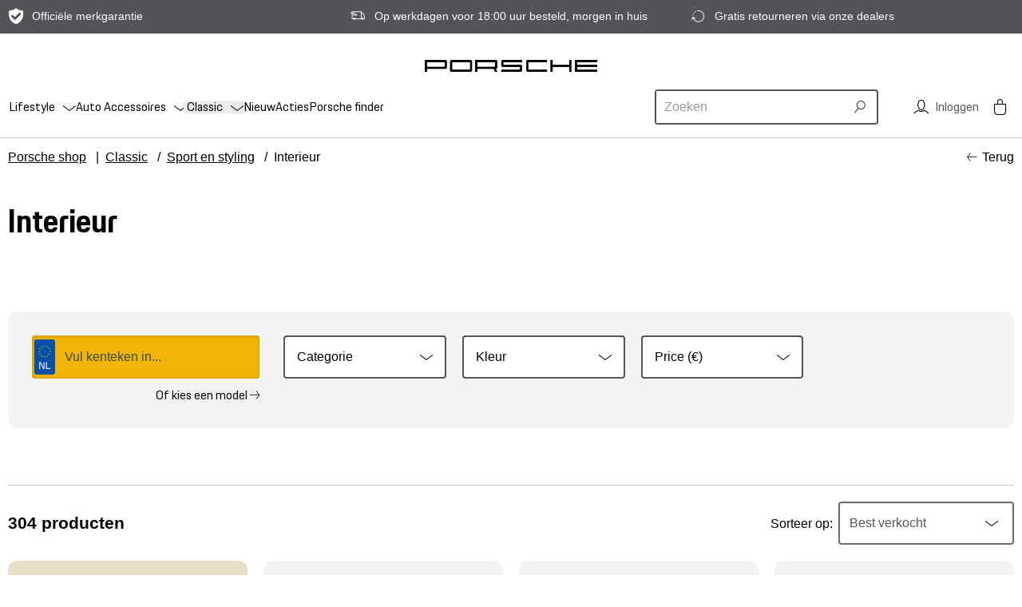

--- FILE ---
content_type: text/html; charset=utf-8
request_url: https://porsche-shop.nl/classic/sport-en-styling/interieur/
body_size: 14900
content:
<!doctype html>
<html lang="nl">
    
    
    
    <head>
        <meta charset="UTF-8">
        <title>Interieur - Porsche webshop</title>
        

        <link rel="dns-prefetch" href="//www.pon-ecom-static.nl">
        <link rel="dns-prefetch" href="//tags.tiqcdn.com">
        <link rel="dns-prefetch" href="//pon.blueconic.net">

        <link rel="shortcut icon" href="https://di96ochb0od20.cloudfront.net/static/porsche/18.0.9/dist/img/favicon.ico" type="image/x-icon">

        <meta name="description" content="None">
        <meta name="keywords" content="">
        <meta http-equiv="X-UA-Compatible" content="IE=edge,chrome=1">
        
        <meta name="viewport" content="width=device-width, initial-scale=1.0, minimum-scale=1.0, maximum-scale=1.0">
        
        <meta name="apple-mobile-web-app-capable" content="yes">
        <meta name="mobile-web-app-capable" content="yes">
        <meta name="format-detection" content="telephone=no">
        
        
    <meta name="maps_api_key" content="AIzaSyDo52zWQQ9jFLCfqQ0-04hkPrK3fXFnIQs" />


        
        <!--[if lt IE 9]><meta http-equiv="refresh" content="0;URL=/legacy-browser"><![endif]-->
        
        
    
        <link rel="canonical" href="https://www.porsche-shop.nl/classic/sport-en-styling/interieur/">
    
    
    
        <link rel="next" href="https://www.porsche-shop.nl/classic/sport-en-styling/interieur/?page=2">
    


        <link rel="apple-touch-icon" href="https://di96ochb0od20.cloudfront.net/static/porsche/18.0.9/dist/img/apple-touch-icon-60x60.png">
        <link rel="apple-touch-icon" sizes="76x76" href="https://di96ochb0od20.cloudfront.net/static/porsche/18.0.9/dist/img/apple-touch-icon-76x76.png">
        <link rel="apple-touch-icon" sizes="120x120" href="https://di96ochb0od20.cloudfront.net/static/porsche/18.0.9/dist/img/apple-touch-icon-120x120.png">
        <link rel="apple-touch-icon" sizes="152x152" href="https://di96ochb0od20.cloudfront.net/static/porsche/18.0.9/dist/img/apple-touch-icon-152x152.png">

        <meta name="msapplication-TileImage" content="https://di96ochb0od20.cloudfront.net/static/porsche/18.0.9/dist/img/metro-tile-144x144.png">
        <meta name="msapplication-TileColor" content="#ffffff">

        
        <meta name="google-site-verification" content="nggcMXlY4X2-CHBbnLg4K0bawiWemiJjvt1geFIiABA" />
        
        <meta name="msvalidate.01" content="D2061D07D3389C3697E65785E46BD786" />
        

        
            <link rel="stylesheet" href="https://di96ochb0od20.cloudfront.net/static/porsche/18.0.9/dist/css/main.css" media="screen">
            


        


        
        <script src="https://di96ochb0od20.cloudfront.net/static/porsche/18.0.9/dist/js/head.js"></script>
        

        
    <script>
        (function(window) {
            window.useRaven = true;
            Raven.config('https://1d1155c9fde344649c84e70d1d79131d@sentry.lukkien.com/4', {
                fetchContext: true
            }).install();
        }(this));
    </script>



        
<script>
(function(a,d,e,b,f,c,s){a[b]=a[b]||function()
{a[b].q.push(arguments);}

;
a[b].q=[];c=d.createElement(e);c.async=1;c.src="//tdn.r42tag.com/lib/"+ f +".js";
s=d.getElementsByTagName(e)[0];s.parentNode.insertBefore(c,s);})
(window,document,"script","_st", "1248-v1"); // Site-ID

var pageStructure = "other";
var pageLocation = location.pathname

if (pageLocation === "/")
{ pageStructure = "home"; }

else
{ pageStructure = pageLocation.substr(1).slice(0, -1).replace(/\//g , '|') }

_st('setEnvironment', "prod");

_st('setStructurePrefix','Porsche','shop');
_st('setPageStructure', pageStructure);

_st("loadTags");

</script>


    </head>
    <body class=" module-product-overview module-faq">

        <div class="l-layout wrapper">
            
    
        







<header class="l-header u-bg-color u-bg-color--light" data-js="header" data-component="menu-mobile">
    
<div class="u-bg-color--shaded hidden-xs c-usp--offset" id="block-" data-test-id="usp-list-block">
    <div class="constrain">
        <ul class="constrain__row align-items-center c-usp">
            
            <li class="col-sm c-usp__item ico ico-warranty">Officiële merkgarantie</li>
            
            <li class="col-sm c-usp__item ico ico-delivery">Op werkdagen voor 18:00 uur besteld, morgen in huis</li>
            
            <li class="col-sm c-usp__item ico ico-returns">Gratis retourneren via onze dealers</li>
            
        </ul>
    </div>
</div>


    <div class="l-header__wrapper" data-js="wrapper">
        <div class="constrain" data-js="header-section">
            <div class="l-header-section constrain__row align-items-center">

                
                <div class="l-header-section__toggle">
                    <button class="l-navigation-button js-mobile-nav-toggle" id="menu-id" type="button" data-js="toggle" data-test-id="toggle">
                        <span class="l-navigation-button__toggle"></span>
                    </button>
                </div>
                

                <div class="l-header-section__brand" data-js="section-brand">
                    <a href="/" class="c-logo d-inline-block" title="Porsche webshop" data-test-id="logo">
                        <img src="https://di96ochb0od20.cloudfront.net/static/porsche/18.0.9/dist/img/brand_logo.png" class="c-logo__img" alt="Porsche webshop" />
                    </a>
                </div>

                
                    <div class="l-header-section__wrapper">
                        <div class="l-header-section__navigation">
                            


<div class="l-nav-desktop">
    <div class="l-navigation" data-js="navigation" data-test-id="navigation-desktop">
        


    
    <li class="l-navigation__list-item"><input type="radio" name="header_nav" id="header_navbar_item_0" class="l-navigation__input"><div class="l-navigation__item"><a href="/lifestyle/" class="l-navigation__link d-none d-sm-block" data-test-id="lifestyle" data-react-megamenu-item="16"><span class="l-navigation__label l-navigation__label--nested"><span>Lifestyle</span></span></a><div class="d-block d-sm-none"><label class="l-navigation__label l-navigation__label--nested" for="header_navbar_item_0">Lifestyle</label><label class="l-navigation__label l-navigation__label--nested" for="header_navbar_collapse">Lifestyle</label></div><ul class="l-navigation__nested l-submenu" data-test-id="submenu-lifestyle"><li class="l-submenu__list-item"><a href="/lifestyle/kids/" data-test-id="kids" class="l-submenu__link"><span class="l-submenu__label">Kids</span></a><ul><li class="l-submenu__list-item"><a href="/lifestyle/kids/porsche-speelgoed/" data-test-id="porsche-speelgoed" class="l-submenu__link"><span class="l-submenu__label">Porsche speelgoed</span></a></li><li class="l-submenu__list-item"><a href="/lifestyle/kids/loopautos/" data-test-id="loopautos" class="l-submenu__link"><span class="l-submenu__label">Loopauto&#x27;s</span></a></li><li class="l-submenu__list-item"><a href="/lifestyle/kids/lego/" data-test-id="porsche-lego" class="l-submenu__link"><span class="l-submenu__label">Porsche LEGO®</span></a></li></ul></li><li class="l-submenu__list-item"><a href="/lifestyle/lifestyle/" data-test-id="lifestyle" class="l-submenu__link"><span class="l-submenu__label">Lifestyle</span></a><ul><li class="l-submenu__list-item"><a href="/lifestyle/lifestyle/caps-petjes/" data-test-id="caps-petjes" class="l-submenu__link"><span class="l-submenu__label">Caps (petjes)</span></a></li><li class="l-submenu__list-item"><a href="/lifestyle/lifestyle/schrijfwaren/" data-test-id="schrijfwaren" class="l-submenu__link"><span class="l-submenu__label">Schrijfwaren</span></a></li><li class="l-submenu__list-item"><a href="/lifestyle/lifestyle/telefoon-tablet/" data-test-id="telefoon-tablet" class="l-submenu__link"><span class="l-submenu__label">Telefoon &amp; Tablet</span></a></li><li class="l-submenu__list-item"><a href="/lifestyle/lifestyle/home-accessoires/" data-test-id="home-accessoires" class="l-submenu__link"><span class="l-submenu__label">Home-accessoires</span></a></li><li class="l-submenu__list-item"><a href="/lifestyle/lifestyle/porsche-emblemen/" data-test-id="porsche-emblemen" class="l-submenu__link"><span class="l-submenu__label">Porsche emblemen</span></a></li><li class="l-submenu__list-item"><a href="/lifestyle/lifestyle/kids/" data-test-id="kids" class="l-submenu__link"><span class="l-submenu__label">Kids</span></a></li><li class="l-submenu__list-item"><a href="/lifestyle/lifestyle/paraplus/" data-test-id="paraplus" class="l-submenu__link"><span class="l-submenu__label">Paraplu&#x27;s</span></a></li><li class="l-submenu__list-item"><a href="/lifestyle/lifestyle/zonnebrillen/" data-test-id="zonnebrillen" class="l-submenu__link"><span class="l-submenu__label">Zonnebrillen</span></a></li><li class="l-submenu__list-item"><a href="/lifestyle/lifestyle/portemonnees/" data-test-id="portemonnees" class="l-submenu__link"><span class="l-submenu__label">Portemonnees</span></a></li><li class="l-submenu__list-item"><a href="/lifestyle/lifestyle/horloges/" data-test-id="horloges" class="l-submenu__link"><span class="l-submenu__label">Horloges</span></a></li><li class="l-submenu__list-item"><a href="/lifestyle/lifestyle/sleutelhangers/" data-test-id="sleutelhangers" class="l-submenu__link"><span class="l-submenu__label">Sleutelhangers</span></a></li><li class="l-submenu__list-item"><a href="/lifestyle/lifestyle/boeken-kalenders/" data-test-id="boeken-kalenders" class="l-submenu__link"><span class="l-submenu__label">Boeken &amp; Kalenders</span></a></li><li class="l-submenu__list-item"><a href="/lifestyle/lifestyle/bureau-accessoires/" data-test-id="bureau-accessoires" class="l-submenu__link"><span class="l-submenu__label">Bureau-accessoires</span></a></li></ul></li><li class="l-submenu__list-item"><a href="/lifestyle/kleding/" data-test-id="kleding" class="l-submenu__link"><span class="l-submenu__label">Kleding</span></a><ul><li class="l-submenu__list-item"><a href="/lifestyle/kleding/shirts/" data-test-id="shirts" class="l-submenu__link"><span class="l-submenu__label">Shirts</span></a></li><li class="l-submenu__list-item"><a href="/lifestyle/kleding/kledingaccessoires/" data-test-id="kledingaccessoires" class="l-submenu__link"><span class="l-submenu__label">Kledingaccessoires</span></a></li><li class="l-submenu__list-item"><a href="/lifestyle/kleding/polos/" data-test-id="polos" class="l-submenu__link"><span class="l-submenu__label">Polo&#x27;s</span></a></li><li class="l-submenu__list-item"><a href="/lifestyle/kleding/pullovers-en-vesten/" data-test-id="pullovers-en-vesten" class="l-submenu__link"><span class="l-submenu__label">Pullovers en vesten</span></a></li><li class="l-submenu__list-item"><a href="/lifestyle/kleding/hemden/" data-test-id="hemden" class="l-submenu__link"><span class="l-submenu__label">Hemden</span></a></li><li class="l-submenu__list-item"><a href="/lifestyle/kleding/broeken/" data-test-id="broeken" class="l-submenu__link"><span class="l-submenu__label">Broeken</span></a></li><li class="l-submenu__list-item"><a href="/lifestyle/kleding/jassen/" data-test-id="jassen" class="l-submenu__link"><span class="l-submenu__label">Jassen</span></a></li><li class="l-submenu__list-item"><a href="/lifestyle/kleding/schoenen/" data-test-id="schoenen" class="l-submenu__link"><span class="l-submenu__label">Schoenen</span></a></li><li class="l-submenu__list-item"><a href="/lifestyle/kleding/badkleding/" data-test-id="badkleding" class="l-submenu__link"><span class="l-submenu__label">Badkleding</span></a></li><li class="l-submenu__list-item"><a href="/lifestyle/kleding/kinderkleding/" data-test-id="kinderkleding" class="l-submenu__link"><span class="l-submenu__label">Kinderkleding</span></a></li></ul></li><li class="l-submenu__list-item"><a href="/lifestyle/sport-en-reizen/" data-test-id="sport-en-reizen" class="l-submenu__link"><span class="l-submenu__label">Sport en Reizen</span></a><ul><li class="l-submenu__list-item"><a href="/lifestyle/sport-en-reizen/koffers/" data-test-id="koffers" class="l-submenu__link"><span class="l-submenu__label">Koffers</span></a></li><li class="l-submenu__list-item"><a href="/lifestyle/sport-en-reizen/tassen/" data-test-id="tassen" class="l-submenu__link"><span class="l-submenu__label">Tassen</span></a></li><li class="l-submenu__list-item"><a href="/lifestyle/sport-en-reizen/outdoor/" data-test-id="outdoor" class="l-submenu__link"><span class="l-submenu__label">Outdoor</span></a></li><li class="l-submenu__list-item"><a href="/lifestyle/sport-en-reizen/strand/" data-test-id="strand" class="l-submenu__link"><span class="l-submenu__label">Strand</span></a></li><li class="l-submenu__list-item"><a href="/lifestyle/sport-en-reizen/fietsen/" data-test-id="fietsen" class="l-submenu__link"><span class="l-submenu__label">Fietsen</span></a></li><li class="l-submenu__list-item"><a href="/lifestyle/sport-en-reizen/golf/" data-test-id="golf" class="l-submenu__link"><span class="l-submenu__label">Golf</span></a></li></ul></li><li class="l-submenu__list-item"><a href="/lifestyle/modelautos/" data-test-id="modelautos" class="l-submenu__link"><span class="l-submenu__label">Modelauto&#x27;s</span></a><ul><li class="l-submenu__list-item"><a href="/lifestyle/modelautos/seriemodellen/" data-test-id="seriemodellen" class="l-submenu__link"><span class="l-submenu__label">Seriemodellen</span></a></li><li class="l-submenu__list-item"><a href="/lifestyle/modelautos/historische-modellen/" data-test-id="historische-modellen" class="l-submenu__link"><span class="l-submenu__label">Historische modellen</span></a></li><li class="l-submenu__list-item"><a href="/lifestyle/modelautos/motorsport/" data-test-id="motorsport" class="l-submenu__link"><span class="l-submenu__label">Motorsport</span></a></li></ul></li><li class="l-submenu__list-item"><a href="/lifestyle/dieren/" data-test-id="dieren" class="l-submenu__link"><span class="l-submenu__label">Dieren</span></a><ul><li class="l-submenu__list-item"><a href="/lifestyle/dieren/halsbanden-riemen/" data-test-id="halsbanden-riemen" class="l-submenu__link"><span class="l-submenu__label">Halsbanden &amp; Riemen</span></a></li></ul></li><li class="l-submenu__list-item"><a href="/lifestyle/collecties/" data-test-id="collecties" class="l-submenu__link"><span class="l-submenu__label">Collecties</span></a><ul><li class="l-submenu__list-item"><a href="/lifestyle/collecties/porsche/" data-test-id="porsche" class="l-submenu__link"><span class="l-submenu__label">#Porsche</span></a></li><li class="l-submenu__list-item"><a href="/lifestyle/collecties/porsche-design/" data-test-id="porsche-design" class="l-submenu__link"><span class="l-submenu__label">Porsche Design</span></a></li><li class="l-submenu__list-item"><a href="/lifestyle/collecties/roughroads-collectie/" data-test-id="roughroads-collectie" class="l-submenu__link"><span class="l-submenu__label">Roughroads collectie</span></a></li><li class="l-submenu__list-item"><a href="/lifestyle/collecties/taycan-collectie/" data-test-id="taycan-collectie" class="l-submenu__link"><span class="l-submenu__label">Taycan collectie</span></a></li><li class="l-submenu__list-item"><a href="/lifestyle/collecties/pink-pig-collectie/" data-test-id="pink-pig-collectie" class="l-submenu__link"><span class="l-submenu__label">Pink Pig Collectie</span></a></li><li class="l-submenu__list-item"><a href="/lifestyle/collecties/60y-911-collectie/" data-test-id="60y-911-collectie" class="l-submenu__link"><span class="l-submenu__label">60Y 911 collectie</span></a></li><li class="l-submenu__list-item"><a href="/lifestyle/collecties/porsche-museum/" data-test-id="porsche-museum" class="l-submenu__link"><span class="l-submenu__label">Porsche Museum</span></a></li><li class="l-submenu__list-item"><a href="/lifestyle/collecties/salzburg-collectie/" data-test-id="salzburg-collectie" class="l-submenu__link"><span class="l-submenu__label">Salzburg collectie</span></a></li><li class="l-submenu__list-item"><a href="/lifestyle/collecties/turbo-collectie/" data-test-id="turbo-collectie" class="l-submenu__link"><span class="l-submenu__label">Turbo collectie</span></a></li><li class="l-submenu__list-item"><a href="/lifestyle/collecties/gt3-collectie/" data-test-id="gt3-collectie" class="l-submenu__link"><span class="l-submenu__label">GT3 Collectie</span></a></li><li class="l-submenu__list-item"><a href="/lifestyle/collecties/sport-collectie/" data-test-id="sport-collectie" class="l-submenu__link"><span class="l-submenu__label">Sport collectie</span></a></li><li class="l-submenu__list-item"><a href="/lifestyle/collecties/urban-collectie/" data-test-id="urban-collectie" class="l-submenu__link"><span class="l-submenu__label">Urban Collectie</span></a></li><li class="l-submenu__list-item"><a href="/lifestyle/collecties/motorsport-collectie/" data-test-id="motorsport-collectie" class="l-submenu__link"><span class="l-submenu__label">Motorsport collectie</span></a></li><li class="l-submenu__list-item"><a href="/lifestyle/collecties/classic-collectie/" data-test-id="classic-collectie" class="l-submenu__link"><span class="l-submenu__label">Classic collectie</span></a></li><li class="l-submenu__list-item"><a href="/lifestyle/collecties/martini-racing/" data-test-id="martini-racing" class="l-submenu__link"><span class="l-submenu__label">Martini Racing</span></a></li><li class="l-submenu__list-item"><a href="/lifestyle/collecties/racing-collectie/" data-test-id="racing-collectie" class="l-submenu__link"><span class="l-submenu__label">Racing Collectie</span></a></li><li class="l-submenu__list-item"><a href="/lifestyle/collecties/heritage-collectie/" data-test-id="heritage-collectie" class="l-submenu__link"><span class="l-submenu__label">Heritage collectie</span></a></li><li class="l-submenu__list-item"><a href="/lifestyle/collecties/masterpieces/" data-test-id="masterpieces" class="l-submenu__link"><span class="l-submenu__label">Masterpieces</span></a></li><li class="l-submenu__list-item"><a href="/lifestyle/collecties/essential-basiscollectie/" data-test-id="essential-basiscollectie" class="l-submenu__link"><span class="l-submenu__label">Essential basiscollectie</span></a></li><li class="l-submenu__list-item"><a href="/lifestyle/collecties/rs-27/" data-test-id="rs-27" class="l-submenu__link"><span class="l-submenu__label">RS 2.7</span></a></li></ul></li><li class="l-submenu__list-item"><a href="/lifestyle/alle-producten/" data-test-id="alle-producten" class="l-submenu__link"><span class="l-submenu__label">Alle producten</span></a><ul></ul></li></ul></div></li>
    
    <li class="l-navigation__list-item"><input type="radio" name="header_nav" id="header_navbar_item_1" class="l-navigation__input"><div class="l-navigation__item"><a href="/auto-accessoires/" class="l-navigation__link d-none d-sm-block" data-test-id="auto-accessoires" data-react-megamenu-item="3"><span class="l-navigation__label l-navigation__label--nested"><span>Auto Accessoires</span></span></a><div class="d-block d-sm-none"><label class="l-navigation__label l-navigation__label--nested" for="header_navbar_item_1">Auto Accessoires</label><label class="l-navigation__label l-navigation__label--nested" for="header_navbar_collapse">Auto Accessoires</label></div><ul class="l-navigation__nested l-submenu" data-test-id="submenu-auto-accessoires"><li class="l-submenu__list-item"><a href="/auto-accessoires/onderdelen/" data-test-id="onderdelen" class="l-submenu__link"><span class="l-submenu__label">Onderdelen</span></a><ul><li class="l-submenu__list-item"><a href="/auto-accessoires/onderdelen/elektrisch-rijden/" data-test-id="elektrisch-rijden" class="l-submenu__link"><span class="l-submenu__label">Elektrisch rijden</span></a></li><li class="l-submenu__list-item"><a href="/auto-accessoires/onderdelen/vloeistoffen/" data-test-id="vloeistoffen" class="l-submenu__link"><span class="l-submenu__label">Vloeistoffen</span></a></li><li class="l-submenu__list-item"><a href="/auto-accessoires/onderdelen/verlichting/" data-test-id="verlichting" class="l-submenu__link"><span class="l-submenu__label">Verlichting</span></a></li><li class="l-submenu__list-item"><a href="/auto-accessoires/onderdelen/gereedschap/" data-test-id="gereedschap" class="l-submenu__link"><span class="l-submenu__label">Gereedschap</span></a></li><li class="l-submenu__list-item"><a href="/auto-accessoires/onderdelen/instructieboekjes/" data-test-id="instructieboekjes" class="l-submenu__link"><span class="l-submenu__label">Instructieboekjes</span></a></li></ul></li><li class="l-submenu__list-item"><a href="/auto-accessoires/sport-en-styling/" data-test-id="sport-en-styling" class="l-submenu__link"><span class="l-submenu__label">Sport en styling</span></a><ul><li class="l-submenu__list-item"><a href="/auto-accessoires/sport-en-styling/exterieur/" data-test-id="exterieur" class="l-submenu__link"><span class="l-submenu__label">Exterieur</span></a></li><li class="l-submenu__list-item"><a href="/auto-accessoires/sport-en-styling/interieur/" data-test-id="interieur" class="l-submenu__link"><span class="l-submenu__label">Interieur</span></a></li></ul></li><li class="l-submenu__list-item"><a href="/auto-accessoires/wielensets/" data-test-id="wielensets" class="l-submenu__link"><span class="l-submenu__label">Wielensets</span></a><ul><li class="l-submenu__list-item"><a href="/auto-accessoires/wielensets/velgen/" data-test-id="velgen" class="l-submenu__link"><span class="l-submenu__label">Velgen</span></a></li><li class="l-submenu__list-item"><a href="/auto-accessoires/wielensets/naafdoppen/" data-test-id="naafdoppen" class="l-submenu__link"><span class="l-submenu__label">Naafdoppen</span></a></li><li class="l-submenu__list-item"><a href="/auto-accessoires/wielensets/zomersets/" data-test-id="zomersets" class="l-submenu__link"><span class="l-submenu__label">Zomersets</span></a></li><li class="l-submenu__list-item"><a href="/auto-accessoires/wielensets/wintersets/" data-test-id="wintersets" class="l-submenu__link"><span class="l-submenu__label">Wintersets</span></a></li><li class="l-submenu__list-item"><a href="/auto-accessoires/wielensets/wielen-accessoires/" data-test-id="wielen-accessoires" class="l-submenu__link"><span class="l-submenu__label">Wielen accessoires</span></a></li></ul></li><li class="l-submenu__list-item"><a href="/auto-accessoires/communicatie/" data-test-id="communicatie" class="l-submenu__link"><span class="l-submenu__label">Communicatie</span></a><ul><li class="l-submenu__list-item"><a href="/auto-accessoires/communicatie/navigatiesystemen/" data-test-id="navigatiesystemen" class="l-submenu__link"><span class="l-submenu__label">Navigatiesystemen</span></a></li></ul></li><li class="l-submenu__list-item"><a href="/auto-accessoires/performance/" data-test-id="performance" class="l-submenu__link"><span class="l-submenu__label">Performance</span></a><ul></ul></li><li class="l-submenu__list-item"><a href="/auto-accessoires/transport/" data-test-id="transport" class="l-submenu__link"><span class="l-submenu__label">Transport</span></a><ul><li class="l-submenu__list-item"><a href="/auto-accessoires/transport/dakdragers/" data-test-id="dakdragers" class="l-submenu__link"><span class="l-submenu__label">Dakdragers</span></a></li><li class="l-submenu__list-item"><a href="/auto-accessoires/transport/trekhaken/" data-test-id="trekhaken" class="l-submenu__link"><span class="l-submenu__label">Trekhaken</span></a></li><li class="l-submenu__list-item"><a href="/auto-accessoires/transport/bagageboxen/" data-test-id="bagageboxen" class="l-submenu__link"><span class="l-submenu__label">Bagageboxen</span></a></li><li class="l-submenu__list-item"><a href="/auto-accessoires/transport/fietsendragers/" data-test-id="fietsendragers" class="l-submenu__link"><span class="l-submenu__label">Fietsendragers</span></a></li></ul></li><li class="l-submenu__list-item"><a href="/auto-accessoires/comfort-en-bescherming/" data-test-id="comfort-en-bescherming" class="l-submenu__link"><span class="l-submenu__label">Comfort en bescherming</span></a><ul><li class="l-submenu__list-item"><a href="/auto-accessoires/comfort-en-bescherming/mattensets/" data-test-id="mattensets" class="l-submenu__link"><span class="l-submenu__label">Mattensets</span></a></li><li class="l-submenu__list-item"><a href="/auto-accessoires/comfort-en-bescherming/afdekhoezen/" data-test-id="afdekhoezen" class="l-submenu__link"><span class="l-submenu__label">Afdekhoezen</span></a></li><li class="l-submenu__list-item"><a href="/auto-accessoires/comfort-en-bescherming/bagageruimte/" data-test-id="bagageruimte" class="l-submenu__link"><span class="l-submenu__label">Bagageruimte</span></a></li><li class="l-submenu__list-item"><a href="/auto-accessoires/comfort-en-bescherming/comfortartikelen/" data-test-id="comfortartikelen" class="l-submenu__link"><span class="l-submenu__label">Comfortartikelen</span></a></li><li class="l-submenu__list-item"><a href="/auto-accessoires/comfort-en-bescherming/pech-onderweg-artikelen/" data-test-id="pech-onderweg-artikelen" class="l-submenu__link"><span class="l-submenu__label">Pech onderweg artikelen</span></a></li><li class="l-submenu__list-item"><a href="/auto-accessoires/comfort-en-bescherming/onderhoud/" data-test-id="onderhoud" class="l-submenu__link"><span class="l-submenu__label">Onderhoud</span></a></li><li class="l-submenu__list-item"><a href="/auto-accessoires/comfort-en-bescherming/lakstiften/" data-test-id="lakstiften" class="l-submenu__link"><span class="l-submenu__label">Lakstiften</span></a></li></ul></li><li class="l-submenu__list-item"><a href="/auto-accessoires/gezin/" data-test-id="gezin" class="l-submenu__link"><span class="l-submenu__label">Gezin</span></a><ul><li class="l-submenu__list-item"><a href="/auto-accessoires/gezin/kinderzitjes/" data-test-id="kinderzitjes" class="l-submenu__link"><span class="l-submenu__label">Kinderzitjes</span></a></li><li class="l-submenu__list-item"><a href="/auto-accessoires/gezin/toebehoren/" data-test-id="toebehoren" class="l-submenu__link"><span class="l-submenu__label">Toebehoren</span></a></li></ul></li><li class="l-submenu__list-item"><a href="/auto-accessoires/alle-producten/" data-test-id="alle-producten" class="l-submenu__link"><span class="l-submenu__label">Alle producten</span></a><ul></ul></li></ul></div></li>
    
    <li class="l-navigation__list-item"><input type="radio" name="header_nav" id="header_navbar_item_2" class="l-navigation__input"><div class="l-navigation__item"><a href="/classic/" class="l-navigation__link d-none d-sm-block" data-test-id="classic" data-react-megamenu-item="90"><span class="l-navigation__label l-navigation__label--nested l-navigation__label--active l-navigation__label--active"><span>Classic</span></span></a><div class="d-block d-sm-none"><label class="l-navigation__label l-navigation__label--nested l-navigation__label--active l-navigation__label--active" for="header_navbar_item_2">Classic</label><label class="l-navigation__label l-navigation__label--nested l-navigation__label--active l-navigation__label--active" for="header_navbar_collapse">Classic</label></div><ul class="l-navigation__nested l-submenu" data-test-id="submenu-classic"><li class="l-submenu__list-item"><a href="/classic/onderdelen/" data-test-id="onderdelen" class="l-submenu__link l-submenu__link--active l-submenu__link--active"><span class="l-submenu__label">Onderdelen</span></a><ul><li class="l-submenu__list-item"><a href="/classic/onderdelen/vloeistoffen/" data-test-id="vloeistoffen" class="l-submenu__link l-submenu__link--active l-submenu__link--active"><span class="l-submenu__label">Vloeistoffen</span></a></li><li class="l-submenu__list-item"><a href="/classic/onderdelen/verlichting/" data-test-id="verlichting" class="l-submenu__link l-submenu__link--active l-submenu__link--active"><span class="l-submenu__label">Verlichting</span></a></li><li class="l-submenu__list-item"><a href="/classic/onderdelen/gereedschap/" data-test-id="gereedschap" class="l-submenu__link l-submenu__link--active l-submenu__link--active"><span class="l-submenu__label">Gereedschap</span></a></li><li class="l-submenu__list-item"><a href="/classic/onderdelen/instructieboekjes/" data-test-id="instructieboekjes" class="l-submenu__link l-submenu__link--active l-submenu__link--active"><span class="l-submenu__label">Instructieboekjes</span></a></li></ul></li><li class="l-submenu__list-item"><a href="/classic/sport-en-styling/" data-test-id="sport-en-styling" class="l-submenu__link l-submenu__link--active l-submenu__link--active"><span class="l-submenu__label">Sport en styling</span></a><ul><li class="l-submenu__list-item"><a href="/classic/sport-en-styling/emblemen/" data-test-id="emblemen" class="l-submenu__link l-submenu__link--active l-submenu__link--active"><span class="l-submenu__label">Emblemen</span></a></li><li class="l-submenu__list-item"><a href="/classic/sport-en-styling/interieur/" data-test-id="interieur" class="l-submenu__link l-submenu__link--active l-submenu__link--active"><span class="l-submenu__label">Interieur</span></a></li><li class="l-submenu__list-item"><a href="/classic/sport-en-styling/exterieur/" data-test-id="exterieur" class="l-submenu__link l-submenu__link--active l-submenu__link--active"><span class="l-submenu__label">Exterieur</span></a></li></ul></li><li class="l-submenu__list-item"><a href="/classic/elektronica/" data-test-id="elektronica" class="l-submenu__link l-submenu__link--active l-submenu__link--active"><span class="l-submenu__label">Elektronica</span></a><ul></ul></li><li class="l-submenu__list-item"><a href="/classic/performance/" data-test-id="performance" class="l-submenu__link l-submenu__link--active l-submenu__link--active"><span class="l-submenu__label">Performance</span></a><ul></ul></li><li class="l-submenu__list-item"><a href="/classic/comfort-en-bescherming/" data-test-id="comfort-en-bescherming" class="l-submenu__link l-submenu__link--active l-submenu__link--active"><span class="l-submenu__label">Comfort en bescherming</span></a><ul><li class="l-submenu__list-item"><a href="/classic/comfort-en-bescherming/mattensets/" data-test-id="mattensets" class="l-submenu__link l-submenu__link--active l-submenu__link--active"><span class="l-submenu__label">Mattensets</span></a></li><li class="l-submenu__list-item"><a href="/classic/comfort-en-bescherming/afdekhoezen/" data-test-id="afdekhoezen" class="l-submenu__link l-submenu__link--active l-submenu__link--active"><span class="l-submenu__label">Afdekhoezen</span></a></li><li class="l-submenu__list-item"><a href="/classic/comfort-en-bescherming/windschermen/" data-test-id="windschermen" class="l-submenu__link l-submenu__link--active l-submenu__link--active"><span class="l-submenu__label">Windschermen</span></a></li><li class="l-submenu__list-item"><a href="/classic/comfort-en-bescherming/comfortartikelen/" data-test-id="comfortartikelen" class="l-submenu__link l-submenu__link--active l-submenu__link--active"><span class="l-submenu__label">Comfortartikelen</span></a></li><li class="l-submenu__list-item"><a href="/classic/comfort-en-bescherming/pech-onderweg/" data-test-id="pech-onderweg" class="l-submenu__link l-submenu__link--active l-submenu__link--active"><span class="l-submenu__label">Pech onderweg</span></a></li></ul></li><li class="l-submenu__list-item"><a href="/classic/onderhoud/" data-test-id="onderhoud" class="l-submenu__link l-submenu__link--active l-submenu__link--active"><span class="l-submenu__label">Onderhoud</span></a><ul></ul></li><li class="l-submenu__list-item"><a href="/classic/alle-producten/" data-test-id="alle-producten" class="l-submenu__link l-submenu__link--active l-submenu__link--active"><span class="l-submenu__label">Alle producten</span></a><ul></ul></li></ul></div></li>
    
    <li class="l-navigation__list-item"><div class="l-navigation__item"><a href="/bijzondere-ideeen/nieuw/" class="l-navigation__link" data-test-id="nieuw"><span class="l-navigation__label"><span>Nieuw</span></span></a></div></li>
    
    <li class="l-navigation__list-item"><div class="l-navigation__item"><a href="/acties/" class="l-navigation__link" data-test-id="acties"><span class="l-navigation__label l-navigation__label--highlight"><span>Acties</span></span></a></div></li>
    
    <li class="l-navigation__list-item"><div class="l-navigation__item"><a href="/porsche-finder/" class="l-navigation__link" data-test-id="porsche-finder"><span class="l-navigation__label"><span>Porsche finder</span></span></a></div></li>
    


    </div>
</div>
<div class="l-nav-mobile">
    <div class="l-navigation" data-js="navigation" data-test-id="navigation-mobile">
        

<div class="l-navigation-dropdown" data-menu-dropdown-xs="">
    <div class="l-navigation-xs d-xl-none js-dropdown-list-xs" data-mobile-menu-cover>
    
        
            

<button
    type="button"
    class="l-navigation-dropdown__list-item"
    data-menu-item-button
    data-target="mobile-16"
    >
    
            <div class="l-navigation-dropdown__next-select">
               <div>Lifestyle</div>
               <i class="ico ico-arrow-right"></i>
            </div>
    
</button>

            <div id="mobile-16" class="l-navigation-dropdown-xs js-dropown-list-xs">
                

<button
    type="button"
    class="l-navigation-dropdown__list-item l-navigation-dropdown__list-item--current"
    data-menu-item-back-button
    data-target="mobile-16"
    >
    
        
            <div class="l-navigation-dropdown__back">
                <div class="l-navigation-dropdown__breadcrumb">
                    <i class="ico ico-arrow-left"></i>
                    <div>Alle categorieën</div>
                </div>
                <div class="l-navigation-dropdown__title">Lifestyle</div>
            </div>
        
    
</button>

                
                    
                        

<button
    type="button"
    class="l-navigation-dropdown__list-item u-font-weight-normal"
    data-menu-item-button
    data-target="mobile-258"
    >
    
            <div class="l-navigation-dropdown__next-select">
               <div>Kids</div>
               <i class="ico ico-arrow-right"></i>
            </div>
    
</button>

                        <div id="mobile-258" class="l-navigation-dropdown-xs js-dropown-list-xs">
                            

<button
    type="button"
    class="l-navigation-dropdown__list-item l-navigation-dropdown__list-item--current"
    data-menu-item-back-button
    data-target="mobile-258"
    >
    
        
            <div class="l-navigation-dropdown__back l-navigation-dropdown__back--category">
                <div class="l-navigation-dropdown__breadcrumb">
                    <i class="ico ico-arrow-left"></i>
                    <div>Lifestyle</div>
                </div>

                <div class="l-navigation-dropdown__title">
                    Kids
                </div>
            </div>
        
    
</button>

                            
                                
                                    <a class="l-navigation-dropdown__list-item u-font-weight-normal" href="/lifestyle/kids/porsche-speelgoed/">Porsche speelgoed</a>
                                
                            
                                
                                    <a class="l-navigation-dropdown__list-item u-font-weight-normal" href="/lifestyle/kids/loopautos/">Loopauto&#x27;s</a>
                                
                            
                                
                                    <a class="l-navigation-dropdown__list-item u-font-weight-normal" href="/lifestyle/kids/lego/">Porsche LEGO®</a>
                                
                            
                        </div>
                    
                
                    
                        

<button
    type="button"
    class="l-navigation-dropdown__list-item u-font-weight-normal"
    data-menu-item-button
    data-target="mobile-31"
    >
    
            <div class="l-navigation-dropdown__next-select">
               <div>Lifestyle</div>
               <i class="ico ico-arrow-right"></i>
            </div>
    
</button>

                        <div id="mobile-31" class="l-navigation-dropdown-xs js-dropown-list-xs">
                            

<button
    type="button"
    class="l-navigation-dropdown__list-item l-navigation-dropdown__list-item--current"
    data-menu-item-back-button
    data-target="mobile-31"
    >
    
        
            <div class="l-navigation-dropdown__back l-navigation-dropdown__back--category">
                <div class="l-navigation-dropdown__breadcrumb">
                    <i class="ico ico-arrow-left"></i>
                    <div>Lifestyle</div>
                </div>

                <div class="l-navigation-dropdown__title">
                    Lifestyle
                </div>
            </div>
        
    
</button>

                            
                                
                                    <a class="l-navigation-dropdown__list-item u-font-weight-normal" href="/lifestyle/lifestyle/caps-petjes/">Caps (petjes)</a>
                                
                            
                                
                                    <a class="l-navigation-dropdown__list-item u-font-weight-normal" href="/lifestyle/lifestyle/schrijfwaren/">Schrijfwaren</a>
                                
                            
                                
                                    <a class="l-navigation-dropdown__list-item u-font-weight-normal" href="/lifestyle/lifestyle/telefoon-tablet/">Telefoon &amp; Tablet</a>
                                
                            
                                
                                    <a class="l-navigation-dropdown__list-item u-font-weight-normal" href="/lifestyle/lifestyle/home-accessoires/">Home-accessoires</a>
                                
                            
                                
                                    <a class="l-navigation-dropdown__list-item u-font-weight-normal" href="/lifestyle/lifestyle/porsche-emblemen/">Porsche emblemen</a>
                                
                            
                                
                                    <a class="l-navigation-dropdown__list-item u-font-weight-normal" href="/lifestyle/lifestyle/kids/">Kids</a>
                                
                            
                                
                                    <a class="l-navigation-dropdown__list-item u-font-weight-normal" href="/lifestyle/lifestyle/paraplus/">Paraplu&#x27;s</a>
                                
                            
                                
                                    <a class="l-navigation-dropdown__list-item u-font-weight-normal" href="/lifestyle/lifestyle/zonnebrillen/">Zonnebrillen</a>
                                
                            
                                
                                    <a class="l-navigation-dropdown__list-item u-font-weight-normal" href="/lifestyle/lifestyle/portemonnees/">Portemonnees</a>
                                
                            
                                
                                    <a class="l-navigation-dropdown__list-item u-font-weight-normal" href="/lifestyle/lifestyle/horloges/">Horloges</a>
                                
                            
                                
                                    <a class="l-navigation-dropdown__list-item u-font-weight-normal" href="/lifestyle/lifestyle/sleutelhangers/">Sleutelhangers</a>
                                
                            
                                
                                    <a class="l-navigation-dropdown__list-item u-font-weight-normal" href="/lifestyle/lifestyle/boeken-kalenders/">Boeken &amp; Kalenders</a>
                                
                            
                                
                                    <a class="l-navigation-dropdown__list-item u-font-weight-normal" href="/lifestyle/lifestyle/bureau-accessoires/">Bureau-accessoires</a>
                                
                            
                        </div>
                    
                
                    
                        

<button
    type="button"
    class="l-navigation-dropdown__list-item u-font-weight-normal"
    data-menu-item-button
    data-target="mobile-17"
    >
    
            <div class="l-navigation-dropdown__next-select">
               <div>Kleding</div>
               <i class="ico ico-arrow-right"></i>
            </div>
    
</button>

                        <div id="mobile-17" class="l-navigation-dropdown-xs js-dropown-list-xs">
                            

<button
    type="button"
    class="l-navigation-dropdown__list-item l-navigation-dropdown__list-item--current"
    data-menu-item-back-button
    data-target="mobile-17"
    >
    
        
            <div class="l-navigation-dropdown__back l-navigation-dropdown__back--category">
                <div class="l-navigation-dropdown__breadcrumb">
                    <i class="ico ico-arrow-left"></i>
                    <div>Lifestyle</div>
                </div>

                <div class="l-navigation-dropdown__title">
                    Kleding
                </div>
            </div>
        
    
</button>

                            
                                
                                    <a class="l-navigation-dropdown__list-item u-font-weight-normal" href="/lifestyle/kleding/shirts/">Shirts</a>
                                
                            
                                
                                    <a class="l-navigation-dropdown__list-item u-font-weight-normal" href="/lifestyle/kleding/kledingaccessoires/">Kledingaccessoires</a>
                                
                            
                                
                                    <a class="l-navigation-dropdown__list-item u-font-weight-normal" href="/lifestyle/kleding/polos/">Polo&#x27;s</a>
                                
                            
                                
                                    <a class="l-navigation-dropdown__list-item u-font-weight-normal" href="/lifestyle/kleding/pullovers-en-vesten/">Pullovers en vesten</a>
                                
                            
                                
                                    <a class="l-navigation-dropdown__list-item u-font-weight-normal" href="/lifestyle/kleding/hemden/">Hemden</a>
                                
                            
                                
                                    <a class="l-navigation-dropdown__list-item u-font-weight-normal" href="/lifestyle/kleding/broeken/">Broeken</a>
                                
                            
                                
                                    <a class="l-navigation-dropdown__list-item u-font-weight-normal" href="/lifestyle/kleding/jassen/">Jassen</a>
                                
                            
                                
                                    <a class="l-navigation-dropdown__list-item u-font-weight-normal" href="/lifestyle/kleding/schoenen/">Schoenen</a>
                                
                            
                                
                                    <a class="l-navigation-dropdown__list-item u-font-weight-normal" href="/lifestyle/kleding/badkleding/">Badkleding</a>
                                
                            
                                
                                    <a class="l-navigation-dropdown__list-item u-font-weight-normal" href="/lifestyle/kleding/kinderkleding/">Kinderkleding</a>
                                
                            
                        </div>
                    
                
                    
                        

<button
    type="button"
    class="l-navigation-dropdown__list-item u-font-weight-normal"
    data-menu-item-button
    data-target="mobile-32"
    >
    
            <div class="l-navigation-dropdown__next-select">
               <div>Sport en Reizen</div>
               <i class="ico ico-arrow-right"></i>
            </div>
    
</button>

                        <div id="mobile-32" class="l-navigation-dropdown-xs js-dropown-list-xs">
                            

<button
    type="button"
    class="l-navigation-dropdown__list-item l-navigation-dropdown__list-item--current"
    data-menu-item-back-button
    data-target="mobile-32"
    >
    
        
            <div class="l-navigation-dropdown__back l-navigation-dropdown__back--category">
                <div class="l-navigation-dropdown__breadcrumb">
                    <i class="ico ico-arrow-left"></i>
                    <div>Lifestyle</div>
                </div>

                <div class="l-navigation-dropdown__title">
                    Sport en Reizen
                </div>
            </div>
        
    
</button>

                            
                                
                                    <a class="l-navigation-dropdown__list-item u-font-weight-normal" href="/lifestyle/sport-en-reizen/koffers/">Koffers</a>
                                
                            
                                
                                    <a class="l-navigation-dropdown__list-item u-font-weight-normal" href="/lifestyle/sport-en-reizen/tassen/">Tassen</a>
                                
                            
                                
                                    <a class="l-navigation-dropdown__list-item u-font-weight-normal" href="/lifestyle/sport-en-reizen/outdoor/">Outdoor</a>
                                
                            
                                
                                    <a class="l-navigation-dropdown__list-item u-font-weight-normal" href="/lifestyle/sport-en-reizen/strand/">Strand</a>
                                
                            
                                
                                    <a class="l-navigation-dropdown__list-item u-font-weight-normal" href="/lifestyle/sport-en-reizen/fietsen/">Fietsen</a>
                                
                            
                                
                                    <a class="l-navigation-dropdown__list-item u-font-weight-normal" href="/lifestyle/sport-en-reizen/golf/">Golf</a>
                                
                            
                        </div>
                    
                
                    
                        

<button
    type="button"
    class="l-navigation-dropdown__list-item u-font-weight-normal"
    data-menu-item-button
    data-target="mobile-27"
    >
    
            <div class="l-navigation-dropdown__next-select">
               <div>Modelauto&#x27;s</div>
               <i class="ico ico-arrow-right"></i>
            </div>
    
</button>

                        <div id="mobile-27" class="l-navigation-dropdown-xs js-dropown-list-xs">
                            

<button
    type="button"
    class="l-navigation-dropdown__list-item l-navigation-dropdown__list-item--current"
    data-menu-item-back-button
    data-target="mobile-27"
    >
    
        
            <div class="l-navigation-dropdown__back l-navigation-dropdown__back--category">
                <div class="l-navigation-dropdown__breadcrumb">
                    <i class="ico ico-arrow-left"></i>
                    <div>Lifestyle</div>
                </div>

                <div class="l-navigation-dropdown__title">
                    Modelauto&#x27;s
                </div>
            </div>
        
    
</button>

                            
                                
                                    <a class="l-navigation-dropdown__list-item u-font-weight-normal" href="/lifestyle/modelautos/seriemodellen/">Seriemodellen</a>
                                
                            
                                
                                    <a class="l-navigation-dropdown__list-item u-font-weight-normal" href="/lifestyle/modelautos/historische-modellen/">Historische modellen</a>
                                
                            
                                
                                    <a class="l-navigation-dropdown__list-item u-font-weight-normal" href="/lifestyle/modelautos/motorsport/">Motorsport</a>
                                
                            
                        </div>
                    
                
                    
                        

<button
    type="button"
    class="l-navigation-dropdown__list-item u-font-weight-normal"
    data-menu-item-button
    data-target="mobile-126"
    >
    
            <div class="l-navigation-dropdown__next-select">
               <div>Dieren</div>
               <i class="ico ico-arrow-right"></i>
            </div>
    
</button>

                        <div id="mobile-126" class="l-navigation-dropdown-xs js-dropown-list-xs">
                            

<button
    type="button"
    class="l-navigation-dropdown__list-item l-navigation-dropdown__list-item--current"
    data-menu-item-back-button
    data-target="mobile-126"
    >
    
        
            <div class="l-navigation-dropdown__back l-navigation-dropdown__back--category">
                <div class="l-navigation-dropdown__breadcrumb">
                    <i class="ico ico-arrow-left"></i>
                    <div>Lifestyle</div>
                </div>

                <div class="l-navigation-dropdown__title">
                    Dieren
                </div>
            </div>
        
    
</button>

                            
                                
                                    <a class="l-navigation-dropdown__list-item u-font-weight-normal" href="/lifestyle/dieren/halsbanden-riemen/">Halsbanden &amp; Riemen</a>
                                
                            
                        </div>
                    
                
                    
                        

<button
    type="button"
    class="l-navigation-dropdown__list-item u-font-weight-normal"
    data-menu-item-button
    data-target="mobile-33"
    >
    
            <div class="l-navigation-dropdown__next-select">
               <div>Collecties</div>
               <i class="ico ico-arrow-right"></i>
            </div>
    
</button>

                        <div id="mobile-33" class="l-navigation-dropdown-xs js-dropown-list-xs">
                            

<button
    type="button"
    class="l-navigation-dropdown__list-item l-navigation-dropdown__list-item--current"
    data-menu-item-back-button
    data-target="mobile-33"
    >
    
        
            <div class="l-navigation-dropdown__back l-navigation-dropdown__back--category">
                <div class="l-navigation-dropdown__breadcrumb">
                    <i class="ico ico-arrow-left"></i>
                    <div>Lifestyle</div>
                </div>

                <div class="l-navigation-dropdown__title">
                    Collecties
                </div>
            </div>
        
    
</button>

                            
                                
                                    <a class="l-navigation-dropdown__list-item u-font-weight-normal" href="/lifestyle/collecties/porsche/">#Porsche</a>
                                
                            
                                
                                    <a class="l-navigation-dropdown__list-item u-font-weight-normal" href="/lifestyle/collecties/porsche-design/">Porsche Design</a>
                                
                            
                                
                                    <a class="l-navigation-dropdown__list-item u-font-weight-normal" href="/lifestyle/collecties/roughroads-collectie/">Roughroads collectie</a>
                                
                            
                                
                                    <a class="l-navigation-dropdown__list-item u-font-weight-normal" href="/lifestyle/collecties/taycan-collectie/">Taycan collectie</a>
                                
                            
                                
                                    <a class="l-navigation-dropdown__list-item u-font-weight-normal" href="/lifestyle/collecties/pink-pig-collectie/">Pink Pig Collectie</a>
                                
                            
                                
                                    <a class="l-navigation-dropdown__list-item u-font-weight-normal" href="/lifestyle/collecties/60y-911-collectie/">60Y 911 collectie</a>
                                
                            
                                
                                    <a class="l-navigation-dropdown__list-item u-font-weight-normal" href="/lifestyle/collecties/porsche-museum/">Porsche Museum</a>
                                
                            
                                
                                    <a class="l-navigation-dropdown__list-item u-font-weight-normal" href="/lifestyle/collecties/salzburg-collectie/">Salzburg collectie</a>
                                
                            
                                
                                    <a class="l-navigation-dropdown__list-item u-font-weight-normal" href="/lifestyle/collecties/turbo-collectie/">Turbo collectie</a>
                                
                            
                                
                                    <a class="l-navigation-dropdown__list-item u-font-weight-normal" href="/lifestyle/collecties/gt3-collectie/">GT3 Collectie</a>
                                
                            
                                
                                    <a class="l-navigation-dropdown__list-item u-font-weight-normal" href="/lifestyle/collecties/sport-collectie/">Sport collectie</a>
                                
                            
                                
                                    <a class="l-navigation-dropdown__list-item u-font-weight-normal" href="/lifestyle/collecties/urban-collectie/">Urban Collectie</a>
                                
                            
                                
                                    <a class="l-navigation-dropdown__list-item u-font-weight-normal" href="/lifestyle/collecties/motorsport-collectie/">Motorsport collectie</a>
                                
                            
                                
                                    <a class="l-navigation-dropdown__list-item u-font-weight-normal" href="/lifestyle/collecties/classic-collectie/">Classic collectie</a>
                                
                            
                                
                                    <a class="l-navigation-dropdown__list-item u-font-weight-normal" href="/lifestyle/collecties/martini-racing/">Martini Racing</a>
                                
                            
                                
                                    <a class="l-navigation-dropdown__list-item u-font-weight-normal" href="/lifestyle/collecties/racing-collectie/">Racing Collectie</a>
                                
                            
                                
                                    <a class="l-navigation-dropdown__list-item u-font-weight-normal" href="/lifestyle/collecties/heritage-collectie/">Heritage collectie</a>
                                
                            
                                
                                    <a class="l-navigation-dropdown__list-item u-font-weight-normal" href="/lifestyle/collecties/masterpieces/">Masterpieces</a>
                                
                            
                                
                                    <a class="l-navigation-dropdown__list-item u-font-weight-normal" href="/lifestyle/collecties/essential-basiscollectie/">Essential basiscollectie</a>
                                
                            
                                
                                    <a class="l-navigation-dropdown__list-item u-font-weight-normal" href="/lifestyle/collecties/rs-27/">RS 2.7</a>
                                
                            
                        </div>
                    
                
                    
                        <a class="l-navigation-dropdown__list-item u-font-weight-normal" href="/lifestyle/alle-producten/">Alle producten</a>
                    
                
            </div>
        
    
        
            

<button
    type="button"
    class="l-navigation-dropdown__list-item"
    data-menu-item-button
    data-target="mobile-3"
    >
    
            <div class="l-navigation-dropdown__next-select">
               <div>Auto Accessoires</div>
               <i class="ico ico-arrow-right"></i>
            </div>
    
</button>

            <div id="mobile-3" class="l-navigation-dropdown-xs js-dropown-list-xs">
                

<button
    type="button"
    class="l-navigation-dropdown__list-item l-navigation-dropdown__list-item--current"
    data-menu-item-back-button
    data-target="mobile-3"
    >
    
        
            <div class="l-navigation-dropdown__back">
                <div class="l-navigation-dropdown__breadcrumb">
                    <i class="ico ico-arrow-left"></i>
                    <div>Alle categorieën</div>
                </div>
                <div class="l-navigation-dropdown__title">Auto Accessoires</div>
            </div>
        
    
</button>

                
                    
                        

<button
    type="button"
    class="l-navigation-dropdown__list-item u-font-weight-normal"
    data-menu-item-button
    data-target="mobile-133"
    >
    
            <div class="l-navigation-dropdown__next-select">
               <div>Onderdelen</div>
               <i class="ico ico-arrow-right"></i>
            </div>
    
</button>

                        <div id="mobile-133" class="l-navigation-dropdown-xs js-dropown-list-xs">
                            

<button
    type="button"
    class="l-navigation-dropdown__list-item l-navigation-dropdown__list-item--current"
    data-menu-item-back-button
    data-target="mobile-133"
    >
    
        
            <div class="l-navigation-dropdown__back l-navigation-dropdown__back--category">
                <div class="l-navigation-dropdown__breadcrumb">
                    <i class="ico ico-arrow-left"></i>
                    <div>Auto Accessoires</div>
                </div>

                <div class="l-navigation-dropdown__title">
                    Onderdelen
                </div>
            </div>
        
    
</button>

                            
                                
                                    <a class="l-navigation-dropdown__list-item u-font-weight-normal" href="/auto-accessoires/onderdelen/elektrisch-rijden/">Elektrisch rijden</a>
                                
                            
                                
                                    <a class="l-navigation-dropdown__list-item u-font-weight-normal" href="/auto-accessoires/onderdelen/vloeistoffen/">Vloeistoffen</a>
                                
                            
                                
                                    <a class="l-navigation-dropdown__list-item u-font-weight-normal" href="/auto-accessoires/onderdelen/verlichting/">Verlichting</a>
                                
                            
                                
                                    <a class="l-navigation-dropdown__list-item u-font-weight-normal" href="/auto-accessoires/onderdelen/gereedschap/">Gereedschap</a>
                                
                            
                                
                                    <a class="l-navigation-dropdown__list-item u-font-weight-normal" href="/auto-accessoires/onderdelen/instructieboekjes/">Instructieboekjes</a>
                                
                            
                        </div>
                    
                
                    
                        

<button
    type="button"
    class="l-navigation-dropdown__list-item u-font-weight-normal"
    data-menu-item-button
    data-target="mobile-4"
    >
    
            <div class="l-navigation-dropdown__next-select">
               <div>Sport en styling</div>
               <i class="ico ico-arrow-right"></i>
            </div>
    
</button>

                        <div id="mobile-4" class="l-navigation-dropdown-xs js-dropown-list-xs">
                            

<button
    type="button"
    class="l-navigation-dropdown__list-item l-navigation-dropdown__list-item--current"
    data-menu-item-back-button
    data-target="mobile-4"
    >
    
        
            <div class="l-navigation-dropdown__back l-navigation-dropdown__back--category">
                <div class="l-navigation-dropdown__breadcrumb">
                    <i class="ico ico-arrow-left"></i>
                    <div>Auto Accessoires</div>
                </div>

                <div class="l-navigation-dropdown__title">
                    Sport en styling
                </div>
            </div>
        
    
</button>

                            
                                
                                    <a class="l-navigation-dropdown__list-item u-font-weight-normal" href="/auto-accessoires/sport-en-styling/exterieur/">Exterieur</a>
                                
                            
                                
                                    <a class="l-navigation-dropdown__list-item u-font-weight-normal" href="/auto-accessoires/sport-en-styling/interieur/">Interieur</a>
                                
                            
                        </div>
                    
                
                    
                        

<button
    type="button"
    class="l-navigation-dropdown__list-item u-font-weight-normal"
    data-menu-item-button
    data-target="mobile-5"
    >
    
            <div class="l-navigation-dropdown__next-select">
               <div>Wielensets</div>
               <i class="ico ico-arrow-right"></i>
            </div>
    
</button>

                        <div id="mobile-5" class="l-navigation-dropdown-xs js-dropown-list-xs">
                            

<button
    type="button"
    class="l-navigation-dropdown__list-item l-navigation-dropdown__list-item--current"
    data-menu-item-back-button
    data-target="mobile-5"
    >
    
        
            <div class="l-navigation-dropdown__back l-navigation-dropdown__back--category">
                <div class="l-navigation-dropdown__breadcrumb">
                    <i class="ico ico-arrow-left"></i>
                    <div>Auto Accessoires</div>
                </div>

                <div class="l-navigation-dropdown__title">
                    Wielensets
                </div>
            </div>
        
    
</button>

                            
                                
                                    <a class="l-navigation-dropdown__list-item u-font-weight-normal" href="/auto-accessoires/wielensets/velgen/">Velgen</a>
                                
                            
                                
                                    <a class="l-navigation-dropdown__list-item u-font-weight-normal" href="/auto-accessoires/wielensets/naafdoppen/">Naafdoppen</a>
                                
                            
                                
                                    <a class="l-navigation-dropdown__list-item u-font-weight-normal" href="/auto-accessoires/wielensets/zomersets/">Zomersets</a>
                                
                            
                                
                                    <a class="l-navigation-dropdown__list-item u-font-weight-normal" href="/auto-accessoires/wielensets/wintersets/">Wintersets</a>
                                
                            
                                
                                    <a class="l-navigation-dropdown__list-item u-font-weight-normal" href="/auto-accessoires/wielensets/wielen-accessoires/">Wielen accessoires</a>
                                
                            
                        </div>
                    
                
                    
                        

<button
    type="button"
    class="l-navigation-dropdown__list-item u-font-weight-normal"
    data-menu-item-button
    data-target="mobile-6"
    >
    
            <div class="l-navigation-dropdown__next-select">
               <div>Communicatie</div>
               <i class="ico ico-arrow-right"></i>
            </div>
    
</button>

                        <div id="mobile-6" class="l-navigation-dropdown-xs js-dropown-list-xs">
                            

<button
    type="button"
    class="l-navigation-dropdown__list-item l-navigation-dropdown__list-item--current"
    data-menu-item-back-button
    data-target="mobile-6"
    >
    
        
            <div class="l-navigation-dropdown__back l-navigation-dropdown__back--category">
                <div class="l-navigation-dropdown__breadcrumb">
                    <i class="ico ico-arrow-left"></i>
                    <div>Auto Accessoires</div>
                </div>

                <div class="l-navigation-dropdown__title">
                    Communicatie
                </div>
            </div>
        
    
</button>

                            
                                
                                    <a class="l-navigation-dropdown__list-item u-font-weight-normal" href="/auto-accessoires/communicatie/navigatiesystemen/">Navigatiesystemen</a>
                                
                            
                        </div>
                    
                
                    
                        <a class="l-navigation-dropdown__list-item u-font-weight-normal" href="/auto-accessoires/performance/">Performance</a>
                    
                
                    
                        

<button
    type="button"
    class="l-navigation-dropdown__list-item u-font-weight-normal"
    data-menu-item-button
    data-target="mobile-8"
    >
    
            <div class="l-navigation-dropdown__next-select">
               <div>Transport</div>
               <i class="ico ico-arrow-right"></i>
            </div>
    
</button>

                        <div id="mobile-8" class="l-navigation-dropdown-xs js-dropown-list-xs">
                            

<button
    type="button"
    class="l-navigation-dropdown__list-item l-navigation-dropdown__list-item--current"
    data-menu-item-back-button
    data-target="mobile-8"
    >
    
        
            <div class="l-navigation-dropdown__back l-navigation-dropdown__back--category">
                <div class="l-navigation-dropdown__breadcrumb">
                    <i class="ico ico-arrow-left"></i>
                    <div>Auto Accessoires</div>
                </div>

                <div class="l-navigation-dropdown__title">
                    Transport
                </div>
            </div>
        
    
</button>

                            
                                
                                    <a class="l-navigation-dropdown__list-item u-font-weight-normal" href="/auto-accessoires/transport/dakdragers/">Dakdragers</a>
                                
                            
                                
                                    <a class="l-navigation-dropdown__list-item u-font-weight-normal" href="/auto-accessoires/transport/trekhaken/">Trekhaken</a>
                                
                            
                                
                                    <a class="l-navigation-dropdown__list-item u-font-weight-normal" href="/auto-accessoires/transport/bagageboxen/">Bagageboxen</a>
                                
                            
                                
                                    <a class="l-navigation-dropdown__list-item u-font-weight-normal" href="/auto-accessoires/transport/fietsendragers/">Fietsendragers</a>
                                
                            
                        </div>
                    
                
                    
                        

<button
    type="button"
    class="l-navigation-dropdown__list-item u-font-weight-normal"
    data-menu-item-button
    data-target="mobile-9"
    >
    
            <div class="l-navigation-dropdown__next-select">
               <div>Comfort en bescherming</div>
               <i class="ico ico-arrow-right"></i>
            </div>
    
</button>

                        <div id="mobile-9" class="l-navigation-dropdown-xs js-dropown-list-xs">
                            

<button
    type="button"
    class="l-navigation-dropdown__list-item l-navigation-dropdown__list-item--current"
    data-menu-item-back-button
    data-target="mobile-9"
    >
    
        
            <div class="l-navigation-dropdown__back l-navigation-dropdown__back--category">
                <div class="l-navigation-dropdown__breadcrumb">
                    <i class="ico ico-arrow-left"></i>
                    <div>Auto Accessoires</div>
                </div>

                <div class="l-navigation-dropdown__title">
                    Comfort en bescherming
                </div>
            </div>
        
    
</button>

                            
                                
                                    <a class="l-navigation-dropdown__list-item u-font-weight-normal" href="/auto-accessoires/comfort-en-bescherming/mattensets/">Mattensets</a>
                                
                            
                                
                                    <a class="l-navigation-dropdown__list-item u-font-weight-normal" href="/auto-accessoires/comfort-en-bescherming/afdekhoezen/">Afdekhoezen</a>
                                
                            
                                
                                    <a class="l-navigation-dropdown__list-item u-font-weight-normal" href="/auto-accessoires/comfort-en-bescherming/bagageruimte/">Bagageruimte</a>
                                
                            
                                
                                    <a class="l-navigation-dropdown__list-item u-font-weight-normal" href="/auto-accessoires/comfort-en-bescherming/comfortartikelen/">Comfortartikelen</a>
                                
                            
                                
                                    <a class="l-navigation-dropdown__list-item u-font-weight-normal" href="/auto-accessoires/comfort-en-bescherming/pech-onderweg-artikelen/">Pech onderweg artikelen</a>
                                
                            
                                
                                    <a class="l-navigation-dropdown__list-item u-font-weight-normal" href="/auto-accessoires/comfort-en-bescherming/onderhoud/">Onderhoud</a>
                                
                            
                                
                                    <a class="l-navigation-dropdown__list-item u-font-weight-normal" href="/auto-accessoires/comfort-en-bescherming/lakstiften/">Lakstiften</a>
                                
                            
                        </div>
                    
                
                    
                        

<button
    type="button"
    class="l-navigation-dropdown__list-item u-font-weight-normal"
    data-menu-item-button
    data-target="mobile-139"
    >
    
            <div class="l-navigation-dropdown__next-select">
               <div>Gezin</div>
               <i class="ico ico-arrow-right"></i>
            </div>
    
</button>

                        <div id="mobile-139" class="l-navigation-dropdown-xs js-dropown-list-xs">
                            

<button
    type="button"
    class="l-navigation-dropdown__list-item l-navigation-dropdown__list-item--current"
    data-menu-item-back-button
    data-target="mobile-139"
    >
    
        
            <div class="l-navigation-dropdown__back l-navigation-dropdown__back--category">
                <div class="l-navigation-dropdown__breadcrumb">
                    <i class="ico ico-arrow-left"></i>
                    <div>Auto Accessoires</div>
                </div>

                <div class="l-navigation-dropdown__title">
                    Gezin
                </div>
            </div>
        
    
</button>

                            
                                
                                    <a class="l-navigation-dropdown__list-item u-font-weight-normal" href="/auto-accessoires/gezin/kinderzitjes/">Kinderzitjes</a>
                                
                            
                                
                                    <a class="l-navigation-dropdown__list-item u-font-weight-normal" href="/auto-accessoires/gezin/toebehoren/">Toebehoren</a>
                                
                            
                        </div>
                    
                
                    
                        <a class="l-navigation-dropdown__list-item u-font-weight-normal" href="/auto-accessoires/alle-producten/">Alle producten</a>
                    
                
            </div>
        
    
        
            

<button
    type="button"
    class="l-navigation-dropdown__list-item"
    data-menu-item-button
    data-target="mobile-90"
    >
    
            <div class="l-navigation-dropdown__next-select">
               <div>Classic</div>
               <i class="ico ico-arrow-right"></i>
            </div>
    
</button>

            <div id="mobile-90" class="l-navigation-dropdown-xs js-dropown-list-xs">
                

<button
    type="button"
    class="l-navigation-dropdown__list-item l-navigation-dropdown__list-item--current"
    data-menu-item-back-button
    data-target="mobile-90"
    >
    
        
            <div class="l-navigation-dropdown__back">
                <div class="l-navigation-dropdown__breadcrumb">
                    <i class="ico ico-arrow-left"></i>
                    <div>Alle categorieën</div>
                </div>
                <div class="l-navigation-dropdown__title">Classic</div>
            </div>
        
    
</button>

                
                    
                        

<button
    type="button"
    class="l-navigation-dropdown__list-item u-font-weight-normal"
    data-menu-item-button
    data-target="mobile-91"
    >
    
            <div class="l-navigation-dropdown__next-select">
               <div>Onderdelen</div>
               <i class="ico ico-arrow-right"></i>
            </div>
    
</button>

                        <div id="mobile-91" class="l-navigation-dropdown-xs js-dropown-list-xs">
                            

<button
    type="button"
    class="l-navigation-dropdown__list-item l-navigation-dropdown__list-item--current"
    data-menu-item-back-button
    data-target="mobile-91"
    >
    
        
            <div class="l-navigation-dropdown__back l-navigation-dropdown__back--category">
                <div class="l-navigation-dropdown__breadcrumb">
                    <i class="ico ico-arrow-left"></i>
                    <div>Classic</div>
                </div>

                <div class="l-navigation-dropdown__title">
                    Onderdelen
                </div>
            </div>
        
    
</button>

                            
                                
                                    <a class="l-navigation-dropdown__list-item u-font-weight-normal" href="/classic/onderdelen/vloeistoffen/">Vloeistoffen</a>
                                
                            
                                
                                    <a class="l-navigation-dropdown__list-item u-font-weight-normal" href="/classic/onderdelen/verlichting/">Verlichting</a>
                                
                            
                                
                                    <a class="l-navigation-dropdown__list-item u-font-weight-normal" href="/classic/onderdelen/gereedschap/">Gereedschap</a>
                                
                            
                                
                                    <a class="l-navigation-dropdown__list-item u-font-weight-normal" href="/classic/onderdelen/instructieboekjes/">Instructieboekjes</a>
                                
                            
                        </div>
                    
                
                    
                        

<button
    type="button"
    class="l-navigation-dropdown__list-item u-font-weight-normal"
    data-menu-item-button
    data-target="mobile-100"
    >
    
            <div class="l-navigation-dropdown__next-select">
               <div>Sport en styling</div>
               <i class="ico ico-arrow-right"></i>
            </div>
    
</button>

                        <div id="mobile-100" class="l-navigation-dropdown-xs js-dropown-list-xs">
                            

<button
    type="button"
    class="l-navigation-dropdown__list-item l-navigation-dropdown__list-item--current"
    data-menu-item-back-button
    data-target="mobile-100"
    >
    
        
            <div class="l-navigation-dropdown__back l-navigation-dropdown__back--category">
                <div class="l-navigation-dropdown__breadcrumb">
                    <i class="ico ico-arrow-left"></i>
                    <div>Classic</div>
                </div>

                <div class="l-navigation-dropdown__title">
                    Sport en styling
                </div>
            </div>
        
    
</button>

                            
                                
                                    <a class="l-navigation-dropdown__list-item u-font-weight-normal" href="/classic/sport-en-styling/emblemen/">Emblemen</a>
                                
                            
                                
                                    <a class="l-navigation-dropdown__list-item u-font-weight-normal" href="/classic/sport-en-styling/interieur/">Interieur</a>
                                
                            
                                
                                    <a class="l-navigation-dropdown__list-item u-font-weight-normal" href="/classic/sport-en-styling/exterieur/">Exterieur</a>
                                
                            
                        </div>
                    
                
                    
                        <a class="l-navigation-dropdown__list-item u-font-weight-normal" href="/classic/elektronica/">Elektronica</a>
                    
                
                    
                        <a class="l-navigation-dropdown__list-item u-font-weight-normal" href="/classic/performance/">Performance</a>
                    
                
                    
                        

<button
    type="button"
    class="l-navigation-dropdown__list-item u-font-weight-normal"
    data-menu-item-button
    data-target="mobile-94"
    >
    
            <div class="l-navigation-dropdown__next-select">
               <div>Comfort en bescherming</div>
               <i class="ico ico-arrow-right"></i>
            </div>
    
</button>

                        <div id="mobile-94" class="l-navigation-dropdown-xs js-dropown-list-xs">
                            

<button
    type="button"
    class="l-navigation-dropdown__list-item l-navigation-dropdown__list-item--current"
    data-menu-item-back-button
    data-target="mobile-94"
    >
    
        
            <div class="l-navigation-dropdown__back l-navigation-dropdown__back--category">
                <div class="l-navigation-dropdown__breadcrumb">
                    <i class="ico ico-arrow-left"></i>
                    <div>Classic</div>
                </div>

                <div class="l-navigation-dropdown__title">
                    Comfort en bescherming
                </div>
            </div>
        
    
</button>

                            
                                
                                    <a class="l-navigation-dropdown__list-item u-font-weight-normal" href="/classic/comfort-en-bescherming/mattensets/">Mattensets</a>
                                
                            
                                
                                    <a class="l-navigation-dropdown__list-item u-font-weight-normal" href="/classic/comfort-en-bescherming/afdekhoezen/">Afdekhoezen</a>
                                
                            
                                
                                    <a class="l-navigation-dropdown__list-item u-font-weight-normal" href="/classic/comfort-en-bescherming/windschermen/">Windschermen</a>
                                
                            
                                
                                    <a class="l-navigation-dropdown__list-item u-font-weight-normal" href="/classic/comfort-en-bescherming/comfortartikelen/">Comfortartikelen</a>
                                
                            
                                
                                    <a class="l-navigation-dropdown__list-item u-font-weight-normal" href="/classic/comfort-en-bescherming/pech-onderweg/">Pech onderweg</a>
                                
                            
                        </div>
                    
                
                    
                        <a class="l-navigation-dropdown__list-item u-font-weight-normal" href="/classic/onderhoud/">Onderhoud</a>
                    
                
                    
                        <a class="l-navigation-dropdown__list-item u-font-weight-normal" href="/classic/alle-producten/">Alle producten</a>
                    
                
            </div>
        
    
        
            <a class="l-navigation-dropdown__list-item" href="/bijzondere-ideeen/nieuw/">Nieuw</a>
        
    
        
            <a class="l-navigation-dropdown__list-item" href="/acties/">Acties</a>
        
    
        
            <a class="l-navigation-dropdown__list-item" href="/porsche-finder/">Porsche finder</a>
        
    

    
    

<button
    type="button"
    class="l-navigation-dropdown__list-item l-navigation-dropdown__list-item--dark u-font-weight-normal"
    data-menu-item-button
    data-target="mobile-my-account"
    >
    
            <div class="l-navigation-dropdown__next-select">
               <div>Mijn account</div>
               <i class="ico ico-arrow-right"></i>
            </div>
    
</button>

    <div id="mobile-my-account" class="l-navigation-dropdown-xs js-dropown-list-xs l-navigation-dropdown-xs__link-list">
        

<button
    type="button"
    class="l-navigation-dropdown__list-item l-navigation-dropdown__list-item--dark l-navigation-dropdown__list-item--current"
    data-menu-item-back-button
    data-target="mobile-my-account"
    >
    
        
            <div class="l-navigation-dropdown__back">
                <div class="l-navigation-dropdown__breadcrumb">
                    <i class="ico ico-arrow-left"></i>
                    <div>Alle categorieën</div>
                </div>
                <div class="l-navigation-dropdown__title">Mijn account</div>
            </div>
        
    
</button>

        
            <a class="l-navigation-dropdown__list-item u-font-weight-normal" href="/mijn-account/inloggen/">Inloggen</a>
        
    </div>

    

<button
    type="button"
    class="l-navigation-dropdown__list-item l-navigation-dropdown__list-item--dark u-font-weight-normal"
    data-menu-item-button
    data-target="mobile-footer-customerservice"
    >
    
            <div class="l-navigation-dropdown__next-select">
               <div>Klantenservice</div>
               <i class="ico ico-arrow-right"></i>
            </div>
    
</button>

    <div id="mobile-footer-customerservice" class="l-navigation-dropdown-xs js-dropown-list-xs l-navigation-dropdown-xs__link-list">
        

<button
    type="button"
    class="l-navigation-dropdown__list-item l-navigation-dropdown__list-item--dark l-navigation-dropdown__list-item--current"
    data-menu-item-back-button
    data-target="mobile-footer-customerservice"
    >
    
        
            <div class="l-navigation-dropdown__back">
                <div class="l-navigation-dropdown__breadcrumb">
                    <i class="ico ico-arrow-left"></i>
                    <div>Alle categorieën</div>
                </div>
                <div class="l-navigation-dropdown__title">Klantenservice</div>
            </div>
        
    
</button>

        
            <a class="l-navigation-dropdown__list-item u-font-weight-normal" href="/klantenservice/veelgestelde-vragen/">Veelgestelde vragen</a>
        
            <a class="l-navigation-dropdown__list-item u-font-weight-normal" href="/klantenservice/bestellen-en-betalen/">Bestellen en betalen</a>
        
            <a class="l-navigation-dropdown__list-item u-font-weight-normal" href="/klantenservice/bezorgen-en-afhalen/">Bezorgen en afhalen</a>
        
            <a class="l-navigation-dropdown__list-item u-font-weight-normal" href="/klantenservice/retourneren/">Retourneren</a>
        
            <a class="l-navigation-dropdown__list-item u-font-weight-normal" href="/klantenservice/contact/">Contact</a>
        
    </div>

    

<button
    type="button"
    class="l-navigation-dropdown__list-item l-navigation-dropdown__list-item--dark u-font-weight-normal"
    data-menu-item-button
    data-target="mobile-footer-general"
    >
    
            <div class="l-navigation-dropdown__next-select">
               <div>Meer Porsche</div>
               <i class="ico ico-arrow-right"></i>
            </div>
    
</button>

    <div id="mobile-footer-general" class="l-navigation-dropdown-xs js-dropown-list-xs l-navigation-dropdown-xs__link-list">
        

<button
    type="button"
    class="l-navigation-dropdown__list-item l-navigation-dropdown__list-item--dark l-navigation-dropdown__list-item--current"
    data-menu-item-back-button
    data-target="mobile-footer-general"
    >
    
        
            <div class="l-navigation-dropdown__back">
                <div class="l-navigation-dropdown__breadcrumb">
                    <i class="ico ico-arrow-left"></i>
                    <div>Alle categorieën</div>
                </div>
                <div class="l-navigation-dropdown__title">Meer Porsche</div>
            </div>
        
    
</button>

        
            <a class="l-navigation-dropdown__list-item u-font-weight-normal" href="/porsche-webshop">Over de Porsche webshop</a>
        
            <a class="l-navigation-dropdown__list-item u-font-weight-normal" href="http://www.porsche.nl/" target="_blank" rel="noopener">Porsche website</a>
        
            <a class="l-navigation-dropdown__list-item u-font-weight-normal" href="http://www.porsche.com/netherlands/nl/aboutporsche/porschedealers/" target="_blank" rel="noopener">Porsche dealers</a>
        
            <a class="l-navigation-dropdown__list-item u-font-weight-normal" href="http://www.porsche.com/netherlands/nl/models/" target="_blank" rel="noopener">Porsche modeloverzicht</a>
        
            <a class="l-navigation-dropdown__list-item u-font-weight-normal" href="http://www.porsche.com/netherlands/nl/accessoriesandservice/tequipment/" target="_blank" rel="noopener">Porsche auto accessoires</a>
        
            <a class="l-navigation-dropdown__list-item u-font-weight-normal" href="http://www.porsche.com/netherlands/nl/aboutporsche/ponporscheimport/werkenbijporsche/" target="_blank" rel="noopener">Werken bij Porsche</a>
        
    </div>

    

<button
    type="button"
    class="l-navigation-dropdown__list-item l-navigation-dropdown__list-item--dark u-font-weight-normal"
    data-menu-item-button
    data-target="mobile-footer-informations"
    >
    
            <div class="l-navigation-dropdown__next-select">
               <div>Porsche informatie</div>
               <i class="ico ico-arrow-right"></i>
            </div>
    
</button>

    <div id="mobile-footer-informations" class="l-navigation-dropdown-xs js-dropown-list-xs l-navigation-dropdown-xs__link-list">
        

<button
    type="button"
    class="l-navigation-dropdown__list-item l-navigation-dropdown__list-item--dark l-navigation-dropdown__list-item--current"
    data-menu-item-back-button
    data-target="mobile-footer-informations"
    >
    
        
            <div class="l-navigation-dropdown__back">
                <div class="l-navigation-dropdown__breadcrumb">
                    <i class="ico ico-arrow-left"></i>
                    <div>Alle categorieën</div>
                </div>
                <div class="l-navigation-dropdown__title">Porsche informatie</div>
            </div>
        
    
</button>

        
            <a class="l-navigation-dropdown__list-item u-font-weight-normal" href="/porsche-finder/">Porsche aanbod</a>
        
    </div>

    </div>
</div>


    </div>
</div>

                        </div>

                        <div class="l-header-section__search" data-js="section-search">
                            
                                

<div class="c-searchbox" data-test-id="search" data-js="search">
    <form action="/search/" method="get" data-suggest-search-api-url="/search/suggest/" data-keyword-search-api-url="/search/keywords/" class="c-searchbox__form" data-test-id="search" data-js="form">
        <input type="search" name="q" placeholder="Zoeken" value="" autocomplete="off" autocorrect="off" autocapitalize="off" spellcheck="false" class="c-searchbox__input" data-js="input" data-test-id="input" /><button type="submit" class="c-searchbox__submit" data-test-id="submit"></button>
    </form>
</div>

                            
                        </div>
                    </div>

                    <div class="l-header-section__account" data-js="section-account">
                        <ul class="l-account d-none d-sm-inline-flex">
                            <li class="l-account__item">
                                
    
    <a href="/mijn-account/inloggen/" class="l-account__link ico ico-user d-none d-sm-flex" data-test-id="user-link-primary-item"><span class="d-sm-none d-lg-block">Inloggen</span></a>
    




                            </li>
                        </ul>

                        
                            <div id="basket-header-content" class="l-cart c-cart-inline" data-basket-api-url="/winkelwagen/quickview.json" data-js="basket" data-test-id="cart">
                                <a href="/winkelwagen/" class="l-navigation-button l-navigation-button--icon c-cart-inline__button"></a>
                            </div>
                        
                    </div>
                

            </div>
        </div>
    </div>
</header>
<div data-react-megamenu></div>

        


        
        

         
    

    
        
            





        

        
        <div class="container">
            <div class="row">
                <div class="col-xs-4">
                    
                </div>
            </div>
        </div>
        

        <section class="main">
            
    <div class="c-category-hero h-auto" 
        
    >
    
        <div id="breadcrumbs" class="constrain breadcrumbs-container ">
        <ul class="breadcrumb hidden-sm hidden-xs" itemscope itemtype="http://schema.org/BreadcrumbList">
    <li itemprop="itemListElement" itemscope itemtype="http://schema.org/ListItem">
        <a itemprop="item" href="/"><span>Porsche shop</span></a>
        <meta itemprop="name" content="home" />
        <meta itemprop="position" content="1" />
        <span class="breadcrumb__divider">|</span>
    </li>

    
        <li itemprop="itemListElement" itemscope itemtype="http://schema.org/ListItem">
            
                <a itemprop="item" href="/classic/"><span>Classic</span></a>
                <meta itemprop="name" content="Classic" />
            
            <meta itemprop="position" content="2" />
            <span class="breadcrumb__divider">/</span>
        </li>
    
        <li itemprop="itemListElement" itemscope itemtype="http://schema.org/ListItem">
            
                <a itemprop="item" href="/classic/sport-en-styling/"><span>Sport en styling</span></a>
                <meta itemprop="name" content="Sport en styling" />
            
            <meta itemprop="position" content="3" />
            <span class="breadcrumb__divider">/</span>
        </li>
    
        <li itemprop="itemListElement" itemscope itemtype="http://schema.org/ListItem">
            
                <link itemprop="item"  href="/classic/sport-en-styling/interieur/">
                <span itemprop="name">Interieur</span>
            
            <meta itemprop="position" content="4" />
            
        </li>
    
</ul>


    <ul class="breadcrumb back">
        <li class="url">
            <a href="/classic/sport-en-styling/">Terug</a>
        </li>
    </ul>


        </div>
    
        <div class="category-title constrain">
            <div class="constrain__row">
                <div class="col-12 c-text-block u-text-left">
                    <h1 class="c-text-block__title" data-category-title>Interieur </h1>
                    
                </div>
            </div>
        </div>
    </div>
    
    <div class="constrain" data-update-title>
        <div class="constrain__row">
            <div class="col-sm-12">
                <div id="react-app" class="react-app"></div>
            </div>
            <div class="col-sm-12">
                <div class="constrain__row view-type-container-top">
                    <div class="view-type" id="view-type-top" data-test-id="product-counter">
                        <p>
    


    <strong>304</strong>
    
        producten
    

    
    


</p>

                    </div>
                    <div class="sorting-container" id="sorting-container" data-test-id="sort-by">
                        <div class="sorting-wrapper">
                            <form action="/classic/sport-en-styling/interieur/" method="get" data-remote="true">
                                <input type="hidden" name="is_ajax" value="1">
                                <label>Sorteer op:</label>
                                <div class="select">
                                    <select name="order_by" class="form-control pull-left" id="id_order_by">
  <option value="name">Naam A - Z</option>

  <option value="name_desc">Naam Z - A</option>

  <option value="date">Nieuw in assortiment</option>

  <option value="price">Prijs, oplopend</option>

  <option value="price_desc">Prijs, aflopend</option>

  <option value="num_views">Best bekeken</option>

  <option value="" selected>Best verkocht</option>

</select>
                                </div>
                            </form>
                        </div>
                    </div>
                </div>
                <div class="constrain__row">
                    <ol id="product-container" data-test-id="product-overview">
                        
                        





    <li class="product-block col-xs-12 col-sm-4 col-md-3" data-querystring="cid=103" data-test-id="product">
        
            






    
    
    <a href="/classic/sport-en-styling/interieur/000043152125FV-vloermatten-zwart-porsche-964-en-993" data-default-href="/classic/sport-en-styling/interieur/000043152125FV-vloermatten-zwart-porsche-964-en-993" draggable="false"
         data-utag='{&quot;enh_action&quot;: &quot;product_click&quot;, &quot;event_name&quot;: null, &quot;prod_price&quot;: [&quot;225.00&quot;], &quot;prod_id&quot;: [&quot;000043152125FV&quot;], &quot;prod_name&quot;: [&quot;Vloermatten zwart Porsche 964 en 993&quot;], &quot;prod_brand&quot;: [&quot;porsche&quot;], &quot;prod_position&quot;: [0], &quot;prod_category&quot;: [&quot;Auto Accessoires, Comfort en bescherming, Mattensets&quot;]}'
        class=""
        data-test-id="product-000043152125fv"
        >
    
        

        
        <figure>
            <img  class="" src="https://di96ochb0od20.cloudfront.net/media/porsche/products/000043152125FV-vloermattenset-911-964993-1-605.png" data-src="https://di96ochb0od20.cloudfront.net/media/porsche/products/000043152125FV-vloermattenset-911-964993-1-605.png" alt="Porsche Vloermattenset 911 (964/993)" draggable="false">
        </figure>
        

        
        
            



<div class="color-selector color-selector--inline hidden-xs">
    
    
</div>

        

        <span class="product-info">
            
            <span class="product-title" data-test-id="product-name">Vloermatten zwart Porsche 964 en 993</span>

            



    
    <div class="product-review-summary">
        <div class="rating-stars">
    <div class="rating-stars-top" style="width: 0%">
        <span></span>
        <span></span>
        <span></span>
        <span></span>
        <span></span>
    </div>
    <div class="rating-stars-bottom">
        <span></span>
        <span></span>
        <span></span>
        <span></span>
        <span></span>
    </div>
</div>

        <div class="rating-text">&nbsp; 0/5 (0 reviews)</div>
    </div>
    



            
            <span class="product-stock ico ico-check color-valid" data-test-id="delivery"> Direct leverbaar</span>
            


            

            
                
                    


<span class="price" data-test-id="price">
    
    <strong>€ 225,-</strong>
    
</span>



                
            
        </span>

        

    
    </a>
    


        
    </li>

    <li class="product-block col-xs-12 col-sm-4 col-md-3" data-querystring="cid=103" data-test-id="product">
        
            






    
    
    <a href="/classic/sport-en-styling/interieur/PCG04480041-all-weather-rubber-vloermatten-in-zwart-porsche-996-en-986-met-stuur-links" data-default-href="/classic/sport-en-styling/interieur/PCG04480041-all-weather-rubber-vloermatten-in-zwart-porsche-996-en-986-met-stuur-links" draggable="false"
         data-utag='{&quot;enh_action&quot;: &quot;product_click&quot;, &quot;event_name&quot;: null, &quot;prod_price&quot;: [&quot;81.55&quot;], &quot;prod_id&quot;: [&quot;PCG04480041&quot;], &quot;prod_name&quot;: [&quot;All-weather rubber vloermatten in zwart - Porsche 996 en 986 met stuur links&quot;], &quot;prod_brand&quot;: [&quot;porsche&quot;], &quot;prod_position&quot;: [0], &quot;prod_category&quot;: [&quot;Auto Accessoires, Sport en styling, Interieur&quot;]}'
        class=""
        data-test-id="product-pcg04480041"
        >
    
        

        
        <figure>
            <img  class="" src="https://di96ochb0od20.cloudfront.net/media/porsche/products/PCG04480041-all-weather-rubber-vloermatten-in-zwart-porsche-996-en-986-met-stuur-links-1-605.png" data-src="https://di96ochb0od20.cloudfront.net/media/porsche/products/PCG04480041-all-weather-rubber-vloermatten-in-zwart-porsche-996-en-986-met-stuur-links-1-605.png" alt="All-weather rubber vloermatten in zwart - Porsche 996 en 986 met stuur links" draggable="false">
        </figure>
        

        
        
            



<div class="color-selector color-selector--inline hidden-xs">
    
    
</div>

        

        <span class="product-info">
            
            <span class="product-title" data-test-id="product-name">All-weather rubber vloermatten in zwart - Porsche 996 en 986 met stuur links</span>

            



    
    <div class="product-review-summary">
        <div class="rating-stars">
    <div class="rating-stars-top" style="width: 0%">
        <span></span>
        <span></span>
        <span></span>
        <span></span>
        <span></span>
    </div>
    <div class="rating-stars-bottom">
        <span></span>
        <span></span>
        <span></span>
        <span></span>
        <span></span>
    </div>
</div>

        <div class="rating-text">&nbsp; 0/5 (0 reviews)</div>
    </div>
    



            
            <span class="product-stock ico ico-check color-valid" data-test-id="delivery"> Direct leverbaar</span>
            


            

            
                
                    


<span class="price" data-test-id="price">
    
    <strong>€ 81,55</strong>
    
</span>



                
            
        </span>

        

    
    </a>
    


        
    </li>

    <li class="product-block col-xs-12 col-sm-4 col-md-3" data-querystring="cid=103" data-test-id="product">
        
            






    
    
    <a href="/classic/sport-en-styling/interieur/PCG34708410-porsche-classic-performance-stuurwiel-zwart-stiksel" data-default-href="/classic/sport-en-styling/interieur/PCG34708410-porsche-classic-performance-stuurwiel-zwart-stiksel" draggable="false"
         data-utag='{&quot;enh_action&quot;: &quot;product_click&quot;, &quot;event_name&quot;: null, &quot;prod_price&quot;: [&quot;421.00&quot;], &quot;prod_id&quot;: [&quot;PCG34708410&quot;], &quot;prod_name&quot;: [&quot;Porsche Classic Performance stuurwiel, zwart stiksel&quot;], &quot;prod_brand&quot;: [&quot;porsche&quot;], &quot;prod_position&quot;: [0], &quot;prod_category&quot;: [&quot;Auto Accessoires, Sport en styling, Interieur&quot;]}'
        class=""
        data-test-id="product-pcg34708410"
        >
    
        

        
        <figure>
            <img  class="" src="https://di96ochb0od20.cloudfront.net/media/porsche/products/PCG34708410-porsche-classic-performance-stuurwiel-zwart-stiksel-6d1eed8768-605.png" data-src="https://di96ochb0od20.cloudfront.net/media/porsche/products/PCG34708410-porsche-classic-performance-stuurwiel-zwart-stiksel-6d1eed8768-605.png" alt="Porsche Classic Performance stuurwiel, zwart stiksel" draggable="false">
        </figure>
        

        
        
            



<div class="color-selector color-selector--inline hidden-xs">
    
    
</div>

        

        <span class="product-info">
            
            <span class="product-title" data-test-id="product-name">Porsche Classic Performance stuurwiel, zwart stiksel</span>

            



    
    <div class="product-review-summary">
        <div class="rating-stars">
    <div class="rating-stars-top" style="width: 0%">
        <span></span>
        <span></span>
        <span></span>
        <span></span>
        <span></span>
    </div>
    <div class="rating-stars-bottom">
        <span></span>
        <span></span>
        <span></span>
        <span></span>
        <span></span>
    </div>
</div>

        <div class="rating-text">&nbsp; 0/5 (0 reviews)</div>
    </div>
    



            
            <span class="product-stock ico ico-check color-valid" data-test-id="delivery"> Direct leverbaar</span>
            


            

            
                
                    


<span class="price" data-test-id="price">
    
    <strong>€ 421,-</strong>
    
</span>



                
            
        </span>

        

    
    </a>
    


        
    </li>

    <li class="product-block col-xs-12 col-sm-4 col-md-3" data-querystring="cid=103" data-test-id="product">
        
            






    
    
    <a href="/classic/sport-en-styling/interieur/0000432024970E-vloermatten-black-porsche-911-coupe" data-default-href="/classic/sport-en-styling/interieur/0000432024970E-vloermatten-black-porsche-911-coupe" draggable="false"
         data-utag='{&quot;enh_action&quot;: &quot;product_click&quot;, &quot;event_name&quot;: null, &quot;prod_price&quot;: [&quot;176.00&quot;], &quot;prod_id&quot;: [&quot;0000432024970E&quot;], &quot;prod_name&quot;: [&quot;Vloermatten Black - Porsche 911 Coup\u00e9&quot;], &quot;prod_brand&quot;: [&quot;porsche&quot;], &quot;prod_position&quot;: [0], &quot;prod_category&quot;: [&quot;Auto Accessoires, Comfort en bescherming, Mattensets&quot;]}'
        class=""
        data-test-id="product-0000432024970e"
        >
    
        

        
        <figure>
            <img  class="" src="https://di96ochb0od20.cloudfront.net/media/porsche/products/0000432024970E-mattenset-911-coupe-83-89-1-605.png" data-src="https://di96ochb0od20.cloudfront.net/media/porsche/products/0000432024970E-mattenset-911-coupe-83-89-1-605.png" alt="Porsche Mattenset 911 Coupe (&#x27;83-&#x27;89)" draggable="false">
        </figure>
        

        
        
            



<div class="color-selector color-selector--inline hidden-xs">
    
    
</div>

        

        <span class="product-info">
            
            <span class="product-title" data-test-id="product-name">Vloermatten Black - Porsche 911 Coupé</span>

            



    
    <div class="product-review-summary">
        <div class="rating-stars">
    <div class="rating-stars-top" style="width: 0%">
        <span></span>
        <span></span>
        <span></span>
        <span></span>
        <span></span>
    </div>
    <div class="rating-stars-bottom">
        <span></span>
        <span></span>
        <span></span>
        <span></span>
        <span></span>
    </div>
</div>

        <div class="rating-text">&nbsp; 0/5 (0 reviews)</div>
    </div>
    



            
            <span class="product-stock ico ico-check color-valid" data-test-id="delivery"> Direct leverbaar</span>
            


            

            
                
                    


<span class="price" data-test-id="price">
    
    <strong>€ 176,-</strong>
    
</span>



                
            
        </span>

        

    
    </a>
    


        
    </li>

    <li class="product-block col-xs-12 col-sm-4 col-md-3" data-querystring="cid=103" data-test-id="product">
        
            






    
    
    <a href="/classic/sport-en-styling/interieur/98642407506EAN-schakelpookknop-5-versnellingen-zwart-porsche-boxster-986" data-default-href="/classic/sport-en-styling/interieur/98642407506EAN-schakelpookknop-5-versnellingen-zwart-porsche-boxster-986" draggable="false"
         data-utag='{&quot;enh_action&quot;: &quot;product_click&quot;, &quot;event_name&quot;: null, &quot;prod_price&quot;: [&quot;189.00&quot;], &quot;prod_id&quot;: [&quot;98642407506EAN&quot;], &quot;prod_name&quot;: [&quot;Schakelpookknop 5 versnellingen zwart - Porsche Boxster (986)&quot;], &quot;prod_brand&quot;: [&quot;porsche&quot;], &quot;prod_position&quot;: [0], &quot;prod_category&quot;: [&quot;Auto Accessoires, Sport en styling, Interieur&quot;]}'
        class=""
        data-test-id="product-98642407506ean"
        >
    
        

        
        <figure>
            <img  class="" src="https://di96ochb0od20.cloudfront.net/media/porsche/products/98642407506EAN-schakelpookknop-5-versnellingen-zwart-porsche-boxster-986-1-605.png" data-src="https://di96ochb0od20.cloudfront.net/media/porsche/products/98642407506EAN-schakelpookknop-5-versnellingen-zwart-porsche-boxster-986-1-605.png" alt="Schakelpookknop 5 versnellingen zwart - Porsche Boxster (986)" draggable="false">
        </figure>
        

        
        
            



<div class="color-selector color-selector--inline hidden-xs">
    
    
</div>

        

        <span class="product-info">
            
            <span class="product-title" data-test-id="product-name">Schakelpookknop 5 versnellingen zwart - Porsche Boxster (986)</span>

            



    
    <div class="product-review-summary">
        <div class="rating-stars">
    <div class="rating-stars-top" style="width: 0%">
        <span></span>
        <span></span>
        <span></span>
        <span></span>
        <span></span>
    </div>
    <div class="rating-stars-bottom">
        <span></span>
        <span></span>
        <span></span>
        <span></span>
        <span></span>
    </div>
</div>

        <div class="rating-text">&nbsp; 0/5 (0 reviews)</div>
    </div>
    



            
            <span class="product-stock ico ico-check color-valid" data-test-id="delivery"> Direct leverbaar</span>
            


            

            
                
                    


<span class="price" data-test-id="price">
    
    <strong>€ 189,-</strong>
    
</span>



                
            
        </span>

        

    
    </a>
    


        
    </li>

    <li class="product-block col-xs-12 col-sm-4 col-md-3" data-querystring="cid=103" data-test-id="product">
        
            






    
    
    <a href="/classic/sport-en-styling/interieur/000043153225FV-vloermatten-zwart-porsche-944-en-968" data-default-href="/classic/sport-en-styling/interieur/000043153225FV-vloermatten-zwart-porsche-944-en-968" draggable="false"
         data-utag='{&quot;enh_action&quot;: &quot;product_click&quot;, &quot;event_name&quot;: null, &quot;prod_price&quot;: [&quot;226.00&quot;], &quot;prod_id&quot;: [&quot;000043153225FV&quot;], &quot;prod_name&quot;: [&quot;Vloermatten zwart - Porsche 944 en 968&quot;], &quot;prod_brand&quot;: [&quot;porsche&quot;], &quot;prod_position&quot;: [0], &quot;prod_category&quot;: [&quot;Auto Accessoires, Comfort en bescherming, Mattensets&quot;]}'
        class=""
        data-test-id="product-000043153225fv"
        >
    
        

        
        <figure>
            <img  class="" src="https://di96ochb0od20.cloudfront.net/media/porsche/products/000043153225FV-mattenset-944968-1-605.png" data-src="https://di96ochb0od20.cloudfront.net/media/porsche/products/000043153225FV-mattenset-944968-1-605.png" alt="Porsche Mattenset 944/968" draggable="false">
        </figure>
        

        
        
            



<div class="color-selector color-selector--inline hidden-xs">
    
    
</div>

        

        <span class="product-info">
            
            <span class="product-title" data-test-id="product-name">Vloermatten zwart - Porsche 944 en 968</span>

            



    
    <div class="product-review-summary">
        <div class="rating-stars">
    <div class="rating-stars-top" style="width: 0%">
        <span></span>
        <span></span>
        <span></span>
        <span></span>
        <span></span>
    </div>
    <div class="rating-stars-bottom">
        <span></span>
        <span></span>
        <span></span>
        <span></span>
        <span></span>
    </div>
</div>

        <div class="rating-text">&nbsp; 0/5 (0 reviews)</div>
    </div>
    



            
            <span class="product-stock ico ico-check color-valid" data-test-id="delivery"> Direct leverbaar</span>
            


            

            
                
                    


<span class="price" data-test-id="price">
    
    <strong>€ 226,-</strong>
    
</span>



                
            
        </span>

        

    
    </a>
    


        
    </li>

    <li class="product-block col-xs-12 col-sm-4 col-md-3" data-querystring="cid=103" data-test-id="product">
        
            






    
    
    <a href="/classic/sport-en-styling/interieur/PCG99604400A11-sleuteletui-986996" data-default-href="/classic/sport-en-styling/interieur/PCG99604400A11-sleuteletui-986996" draggable="false"
         data-utag='{&quot;enh_action&quot;: &quot;product_click&quot;, &quot;event_name&quot;: null, &quot;prod_price&quot;: [&quot;73.80&quot;], &quot;prod_id&quot;: [&quot;PCG99604400A11&quot;], &quot;prod_name&quot;: [&quot;Sleuteletui 986/996&quot;], &quot;prod_brand&quot;: [&quot;porsche&quot;], &quot;prod_position&quot;: [0], &quot;prod_category&quot;: [&quot;Classic, Sport en styling, Interieur&quot;]}'
        class=""
        data-test-id="product-pcg99604400a11"
        >
    
        

        
        <figure>
            <img  class="" src="https://di96ochb0od20.cloudfront.net/media/porsche/products/PCG99604400A11-sleuteletui-986996-f614d169b0-605.png" data-src="https://di96ochb0od20.cloudfront.net/media/porsche/products/PCG99604400A11-sleuteletui-986996-f614d169b0-605.png" alt="Porsche Sleuteletui 986/996" draggable="false">
        </figure>
        

        
        
            



<div class="color-selector color-selector--inline hidden-xs">
    
    
</div>

        

        <span class="product-info">
            
            <span class="product-title" data-test-id="product-name">Sleuteletui 986/996</span>

            



    
    <div class="product-review-summary">
        <div class="rating-stars">
    <div class="rating-stars-top" style="width: 0%">
        <span></span>
        <span></span>
        <span></span>
        <span></span>
        <span></span>
    </div>
    <div class="rating-stars-bottom">
        <span></span>
        <span></span>
        <span></span>
        <span></span>
        <span></span>
    </div>
</div>

        <div class="rating-text">&nbsp; 0/5 (0 reviews)</div>
    </div>
    



            
            <span class="product-stock ico ico-check color-valid" data-test-id="delivery"> Direct leverbaar</span>
            


            

            
                
                    


<span class="price" data-test-id="price">
    
    <strong>€ 73,80</strong>
    
</span>



                
            
        </span>

        

    
    </a>
    


        
    </li>

    <li class="product-block col-xs-12 col-sm-4 col-md-3" data-querystring="cid=103" data-test-id="product">
        
            






    
    
    <a href="/classic/sport-en-styling/interieur/99642321003-pedaalkap-porsche-986-en-996-met-handgeschakelde-versnellingsbak" data-default-href="/classic/sport-en-styling/interieur/99642321003-pedaalkap-porsche-986-en-996-met-handgeschakelde-versnellingsbak" draggable="false"
         data-utag='{&quot;enh_action&quot;: &quot;product_click&quot;, &quot;event_name&quot;: null, &quot;prod_price&quot;: [&quot;9.70&quot;], &quot;prod_id&quot;: [&quot;99642321003&quot;], &quot;prod_name&quot;: [&quot;Pedaalkap - Porsche 986 en 996 met handgeschakelde versnellingsbak&quot;], &quot;prod_brand&quot;: [&quot;porsche&quot;], &quot;prod_position&quot;: [0], &quot;prod_category&quot;: [&quot;Auto Accessoires, Sport en styling, Interieur&quot;]}'
        class=""
        data-test-id="product-99642321003"
        >
    
        

        
        <figure>
            <img  class="" src="https://di96ochb0od20.cloudfront.net/media/porsche/products/99642321003-pedaalkap-porsche-986-en-996-met-handgeschakelde-versnellingsbak-1-605.png" data-src="https://di96ochb0od20.cloudfront.net/media/porsche/products/99642321003-pedaalkap-porsche-986-en-996-met-handgeschakelde-versnellingsbak-1-605.png" alt="Pedaalkap - Porsche 986 en 996 met handgeschakelde versnellingsbak" draggable="false">
        </figure>
        

        
        
            



<div class="color-selector color-selector--inline hidden-xs">
    
    
</div>

        

        <span class="product-info">
            
            <span class="product-title" data-test-id="product-name">Pedaalkap - Porsche 986 en 996 met handgeschakelde versnellingsbak</span>

            



    
    <div class="product-review-summary">
        <div class="rating-stars">
    <div class="rating-stars-top" style="width: 0%">
        <span></span>
        <span></span>
        <span></span>
        <span></span>
        <span></span>
    </div>
    <div class="rating-stars-bottom">
        <span></span>
        <span></span>
        <span></span>
        <span></span>
        <span></span>
    </div>
</div>

        <div class="rating-text">&nbsp; 0/5 (0 reviews)</div>
    </div>
    



            
            <span class="product-stock ico ico-check color-valid" data-test-id="delivery"> Direct leverbaar</span>
            


            

            
                
                    


<span class="price" data-test-id="price">
    
    <strong>€ 9,70</strong>
    
</span>



                
            
        </span>

        

    
    </a>
    


        
    </li>

    <li class="product-block col-xs-12 col-sm-4 col-md-3" data-querystring="cid=103" data-test-id="product">
        
            






    
    
    <a href="/classic/sport-en-styling/interieur/9646136210201C-ruitenschakelaar-satin-black-porsche-964-en-993" data-default-href="/classic/sport-en-styling/interieur/9646136210201C-ruitenschakelaar-satin-black-porsche-964-en-993" draggable="false"
         data-utag='{&quot;enh_action&quot;: &quot;product_click&quot;, &quot;event_name&quot;: null, &quot;prod_price&quot;: [&quot;64.35&quot;], &quot;prod_id&quot;: [&quot;9646136210201C&quot;], &quot;prod_name&quot;: [&quot;Ruitenschakelaar Satin Black, Porsche 964 en 993&quot;], &quot;prod_brand&quot;: [&quot;porsche&quot;], &quot;prod_position&quot;: [0], &quot;prod_category&quot;: [&quot;Auto Accessoires, Sport en styling, Interieur&quot;]}'
        class=""
        data-test-id="product-9646136210201c"
        >
    
        

        
        <figure>
            <img  class="" src="https://di96ochb0od20.cloudfront.net/media/porsche/products/9646136210201C-ruitenschakelaar-satin-black-porsche-964-en-993-1-605.png" data-src="https://di96ochb0od20.cloudfront.net/media/porsche/products/9646136210201C-ruitenschakelaar-satin-black-porsche-964-en-993-1-605.png" alt="Ruitenschakelaar Satin Black, Porsche 964 en 993" draggable="false">
        </figure>
        

        
        
            



<div class="color-selector color-selector--inline hidden-xs">
    
    
</div>

        

        <span class="product-info">
            
            <span class="product-title" data-test-id="product-name">Ruitenschakelaar Satin Black, Porsche 964 en 993</span>

            



    
    <div class="product-review-summary">
        <div class="rating-stars">
    <div class="rating-stars-top" style="width: 0%">
        <span></span>
        <span></span>
        <span></span>
        <span></span>
        <span></span>
    </div>
    <div class="rating-stars-bottom">
        <span></span>
        <span></span>
        <span></span>
        <span></span>
        <span></span>
    </div>
</div>

        <div class="rating-text">&nbsp; 0/5 (0 reviews)</div>
    </div>
    



            
            <span class="product-stock ico ico-check color-valid" data-test-id="delivery"> Direct leverbaar</span>
            


            

            
                
                    


<span class="price" data-test-id="price">
    
    <strong>€ 64,35</strong>
    
</span>



                
            
        </span>

        

    
    </a>
    


        
    </li>

    <li class="product-block col-xs-12 col-sm-4 col-md-3" data-querystring="cid=103" data-test-id="product">
        
            






    
    
    <a href="/classic/sport-en-styling/interieur/PCG34708420-porsche-classic-performance-stuurwiel-rood-stiksel" data-default-href="/classic/sport-en-styling/interieur/PCG34708420-porsche-classic-performance-stuurwiel-rood-stiksel" draggable="false"
         data-utag='{&quot;enh_action&quot;: &quot;product_click&quot;, &quot;event_name&quot;: null, &quot;prod_price&quot;: [&quot;439.00&quot;], &quot;prod_id&quot;: [&quot;PCG34708420&quot;], &quot;prod_name&quot;: [&quot;Porsche Classic Performance stuurwiel, rood stiksel&quot;], &quot;prod_brand&quot;: [&quot;porsche&quot;], &quot;prod_position&quot;: [0], &quot;prod_category&quot;: [&quot;Auto Accessoires, Sport en styling, Interieur&quot;]}'
        class=""
        data-test-id="product-pcg34708420"
        >
    
        

        
        <figure>
            <img  class="" src="https://di96ochb0od20.cloudfront.net/media/porsche/products/PCG34708420-porsche-classic-performance-stuurwiel-rood-stiksel-66581117e7-605.png" data-src="https://di96ochb0od20.cloudfront.net/media/porsche/products/PCG34708420-porsche-classic-performance-stuurwiel-rood-stiksel-66581117e7-605.png" alt="Porsche Classic Performance stuurwiel, rood stiksel" draggable="false">
        </figure>
        

        
        
            



<div class="color-selector color-selector--inline hidden-xs">
    
    
</div>

        

        <span class="product-info">
            
            <span class="product-title" data-test-id="product-name">Porsche Classic Performance stuurwiel, rood stiksel</span>

            



    
    <div class="product-review-summary">
        <div class="rating-stars">
    <div class="rating-stars-top" style="width: 100%">
        <span></span>
        <span></span>
        <span></span>
        <span></span>
        <span></span>
    </div>
    <div class="rating-stars-bottom">
        <span></span>
        <span></span>
        <span></span>
        <span></span>
        <span></span>
    </div>
</div>

        <div class="rating-text">&nbsp; 5/5 (1 review)</div>
    </div>
    



            
            <span class="product-stock ico ico-check color-valid" data-test-id="delivery"> Direct leverbaar</span>
            


            

            
                
                    


<span class="price" data-test-id="price">
    
    <strong>€ 439,-</strong>
    
</span>



                
            
        </span>

        

    
    </a>
    


        
    </li>

    <li class="product-block col-xs-12 col-sm-4 col-md-3" data-querystring="cid=103" data-test-id="product">
        
            






    
    
    <a href="/classic/sport-en-styling/interieur/PCG901200A-kentekenkaart-etui-pepita" data-default-href="/classic/sport-en-styling/interieur/PCG901200A-kentekenkaart-etui-pepita" draggable="false"
         data-utag='{&quot;enh_action&quot;: &quot;product_click&quot;, &quot;event_name&quot;: null, &quot;prod_price&quot;: [&quot;67.75&quot;], &quot;prod_id&quot;: [&quot;PCG901200A&quot;], &quot;prod_name&quot;: [&quot;Kentekenkaart etui Pepita&quot;], &quot;prod_brand&quot;: [&quot;porsche&quot;], &quot;prod_position&quot;: [0], &quot;prod_category&quot;: [&quot;Auto Accessoires, Sport en styling, Interieur&quot;]}'
        class=""
        data-test-id="product-pcg901200a"
        >
    
        

        
        <figure>
            <img  class="" src="https://di96ochb0od20.cloudfront.net/media/porsche/products/PCG901200A-kentekenkaart-etui-pepita-528039f724-605.png" data-src="https://di96ochb0od20.cloudfront.net/media/porsche/products/PCG901200A-kentekenkaart-etui-pepita-528039f724-605.png" alt="Porsche Kentekenkaart etui Pepita" draggable="false">
        </figure>
        

        
        
            



<div class="color-selector color-selector--inline hidden-xs">
    
    
</div>

        

        <span class="product-info">
            
            <span class="product-title" data-test-id="product-name">Kentekenkaart etui Pepita</span>

            



    
    <div class="product-review-summary">
        <div class="rating-stars">
    <div class="rating-stars-top" style="width: 0%">
        <span></span>
        <span></span>
        <span></span>
        <span></span>
        <span></span>
    </div>
    <div class="rating-stars-bottom">
        <span></span>
        <span></span>
        <span></span>
        <span></span>
        <span></span>
    </div>
</div>

        <div class="rating-text">&nbsp; 0/5 (0 reviews)</div>
    </div>
    



            
            <span class="product-stock ico ico-check color-valid" data-test-id="delivery"> Direct leverbaar</span>
            


            

            
                
                    


<span class="price" data-test-id="price">
    
    <strong>€ 67,75</strong>
    
</span>



                
            
        </span>

        

    
    </a>
    


        
    </li>

    <li class="product-block col-xs-12 col-sm-4 col-md-3" data-querystring="cid=103" data-test-id="product">
        
            






    
    
    <a href="/classic/sport-en-styling/interieur/91442321000-rubberen-pedaalbekleding-porsche-356-911-914-959-964-en-993" data-default-href="/classic/sport-en-styling/interieur/91442321000-rubberen-pedaalbekleding-porsche-356-911-914-959-964-en-993" draggable="false"
         data-utag='{&quot;enh_action&quot;: &quot;product_click&quot;, &quot;event_name&quot;: null, &quot;prod_price&quot;: [&quot;10.15&quot;], &quot;prod_id&quot;: [&quot;91442321000&quot;], &quot;prod_name&quot;: [&quot;Rubberen pedaalbekleding - Porsche 356, 911, 914, 959, 964 en 993&quot;], &quot;prod_brand&quot;: [&quot;porsche&quot;], &quot;prod_position&quot;: [0], &quot;prod_category&quot;: [&quot;Auto Accessoires, Sport en styling, Interieur&quot;]}'
        class=""
        data-test-id="product-91442321000"
        >
    
        

        
        <figure>
            <img  class="" src="https://di96ochb0od20.cloudfront.net/media/porsche/products/91442321000-rubberen-pedaalbekleding-porsche-356-911-914-959-964-en-993-1-605.png" data-src="https://di96ochb0od20.cloudfront.net/media/porsche/products/91442321000-rubberen-pedaalbekleding-porsche-356-911-914-959-964-en-993-1-605.png" alt="Rubberen pedaalbekleding - Porsche 356, 911, 914, 959, 964 en 993" draggable="false">
        </figure>
        

        
        
            



<div class="color-selector color-selector--inline hidden-xs">
    
    
</div>

        

        <span class="product-info">
            
            <span class="product-title" data-test-id="product-name">Rubberen pedaalbekleding - Porsche 356, 911, 914, 959, 964 en 993</span>

            



    
    <div class="product-review-summary">
        <div class="rating-stars">
    <div class="rating-stars-top" style="width: 0%">
        <span></span>
        <span></span>
        <span></span>
        <span></span>
        <span></span>
    </div>
    <div class="rating-stars-bottom">
        <span></span>
        <span></span>
        <span></span>
        <span></span>
        <span></span>
    </div>
</div>

        <div class="rating-text">&nbsp; 0/5 (0 reviews)</div>
    </div>
    



            
            <span class="product-stock ico ico-check color-valid" data-test-id="delivery"> Direct leverbaar</span>
            


            

            
                
                    


<span class="price" data-test-id="price">
    
    <strong>€ 10,15</strong>
    
</span>



                
            
        </span>

        

    
    </a>
    


        
    </li>

    <li class="product-block col-xs-12 col-sm-4 col-md-3" data-querystring="cid=103" data-test-id="product">
        
            






    
    
    <a href="/classic/sport-en-styling/interieur/000043152128HP-vloermatten-midnight-blue-porsche-964-en-993" data-default-href="/classic/sport-en-styling/interieur/000043152128HP-vloermatten-midnight-blue-porsche-964-en-993" draggable="false"
         data-utag='{&quot;enh_action&quot;: &quot;product_click&quot;, &quot;event_name&quot;: null, &quot;prod_price&quot;: [&quot;225.00&quot;], &quot;prod_id&quot;: [&quot;000043152128HP&quot;], &quot;prod_name&quot;: [&quot;Vloermatten Midnight Blue - Porsche 964 en 993&quot;], &quot;prod_brand&quot;: [&quot;porsche&quot;], &quot;prod_position&quot;: [0], &quot;prod_category&quot;: [&quot;Auto Accessoires, Comfort en bescherming, Mattensets&quot;]}'
        class=""
        data-test-id="product-000043152128hp"
        >
    
        

        
        <figure>
            <img  class="" src="https://di96ochb0od20.cloudfront.net/media/porsche/products/000043152128HP-vloermatten-midnight-blue-porsche-964-en-993-1-605.png" data-src="https://di96ochb0od20.cloudfront.net/media/porsche/products/000043152128HP-vloermatten-midnight-blue-porsche-964-en-993-1-605.png" alt="Vloermatten Midnight Blue - Porsche 964 en 993" draggable="false">
        </figure>
        

        
        
            



<div class="color-selector color-selector--inline hidden-xs">
    
    
</div>

        

        <span class="product-info">
            
            <span class="product-title" data-test-id="product-name">Vloermatten Midnight Blue - Porsche 964 en 993</span>

            



    
    <div class="product-review-summary">
        <div class="rating-stars">
    <div class="rating-stars-top" style="width: 0%">
        <span></span>
        <span></span>
        <span></span>
        <span></span>
        <span></span>
    </div>
    <div class="rating-stars-bottom">
        <span></span>
        <span></span>
        <span></span>
        <span></span>
        <span></span>
    </div>
</div>

        <div class="rating-text">&nbsp; 0/5 (0 reviews)</div>
    </div>
    



            
            <span class="product-stock ico ico-check color-valid" data-test-id="delivery"> Direct leverbaar</span>
            


            

            
                
                    


<span class="price" data-test-id="price">
    
    <strong>€ 225,-</strong>
    
</span>



                
            
        </span>

        

    
    </a>
    


        
    </li>

    <li class="product-block col-xs-12 col-sm-4 col-md-3" data-querystring="cid=103" data-test-id="product">
        
            






    
    
    <a href="/classic/sport-en-styling/interieur/00004480053M30-vloermatten-boxster-red-porsche-boxster-986" data-default-href="/classic/sport-en-styling/interieur/00004480053M30-vloermatten-boxster-red-porsche-boxster-986" draggable="false"
         data-utag='{&quot;enh_action&quot;: &quot;product_click&quot;, &quot;event_name&quot;: null, &quot;prod_price&quot;: [&quot;136.00&quot;], &quot;prod_id&quot;: [&quot;00004480053M30&quot;], &quot;prod_name&quot;: [&quot;Vloermatten Boxster Red - Porsche Boxster (986)&quot;], &quot;prod_brand&quot;: [&quot;porsche&quot;], &quot;prod_position&quot;: [0], &quot;prod_category&quot;: [&quot;Auto Accessoires, Comfort en bescherming, Mattensets&quot;]}'
        class=""
        data-test-id="product-00004480053m30"
        >
    
        

        
        <figure>
            <img  class="" src="https://di96ochb0od20.cloudfront.net/media/porsche/products/00004480053M30-vloermatten-boxster-red-porsche-boxster-986-1-605.png" data-src="https://di96ochb0od20.cloudfront.net/media/porsche/products/00004480053M30-vloermatten-boxster-red-porsche-boxster-986-1-605.png" alt="Vloermatten Boxster Red - Porsche Boxster (986)" draggable="false">
        </figure>
        

        
        
            



<div class="color-selector color-selector--inline hidden-xs">
    
    
</div>

        

        <span class="product-info">
            
            <span class="product-title" data-test-id="product-name">Vloermatten Boxster Red - Porsche Boxster (986)</span>

            



    
    <div class="product-review-summary">
        <div class="rating-stars">
    <div class="rating-stars-top" style="width: 0%">
        <span></span>
        <span></span>
        <span></span>
        <span></span>
        <span></span>
    </div>
    <div class="rating-stars-bottom">
        <span></span>
        <span></span>
        <span></span>
        <span></span>
        <span></span>
    </div>
</div>

        <div class="rating-text">&nbsp; 0/5 (0 reviews)</div>
    </div>
    



            
            <span class="product-stock ico ico-check color-valid" data-test-id="delivery"> Direct leverbaar</span>
            


            

            
                
                    


<span class="price" data-test-id="price">
    
    <strong>€ 136,-</strong>
    
</span>



                
            
        </span>

        

    
    </a>
    


        
    </li>

    <li class="product-block col-xs-12 col-sm-4 col-md-3" data-querystring="cid=103" data-test-id="product">
        
            






    
    
    <a href="/classic/sport-en-styling/interieur/PCG34791100-naaf-porsche-classic-performance-stuurwiel-voor-911g-carrera-en-turbo" data-default-href="/classic/sport-en-styling/interieur/PCG34791100-naaf-porsche-classic-performance-stuurwiel-voor-911g-carrera-en-turbo" draggable="false"
         data-utag='{&quot;enh_action&quot;: &quot;product_click&quot;, &quot;event_name&quot;: null, &quot;prod_price&quot;: [&quot;137.00&quot;], &quot;prod_id&quot;: [&quot;PCG34791100&quot;], &quot;prod_name&quot;: [&quot;Naaf Porsche Classic Performance stuurwiel voor 911G, Carrera en Turbo&quot;], &quot;prod_brand&quot;: [&quot;porsche&quot;], &quot;prod_position&quot;: [0], &quot;prod_category&quot;: [&quot;Auto Accessoires, Onderdelen&quot;]}'
        class=""
        data-test-id="product-pcg34791100"
        >
    
        

        
        <figure>
            <img  class="" src="https://di96ochb0od20.cloudfront.net/media/porsche/products/PCG34791100-naaf-porsche-classic-performance-stuurwiel-voor-911g-carrera-en-turbo-f6a2a9ab8f-605.png" data-src="https://di96ochb0od20.cloudfront.net/media/porsche/products/PCG34791100-naaf-porsche-classic-performance-stuurwiel-voor-911g-carrera-en-turbo-f6a2a9ab8f-605.png" alt="Naaf Porsche Classic Performance stuurwiel voor 911G, Carrera en Turbo" draggable="false">
        </figure>
        

        
        
            



<div class="color-selector color-selector--inline hidden-xs">
    
    
</div>

        

        <span class="product-info">
            
            <span class="product-title" data-test-id="product-name">Naaf Porsche Classic Performance stuurwiel voor 911G, Carrera en Turbo</span>

            



    
    <div class="product-review-summary">
        <div class="rating-stars">
    <div class="rating-stars-top" style="width: 0%">
        <span></span>
        <span></span>
        <span></span>
        <span></span>
        <span></span>
    </div>
    <div class="rating-stars-bottom">
        <span></span>
        <span></span>
        <span></span>
        <span></span>
        <span></span>
    </div>
</div>

        <div class="rating-text">&nbsp; 0/5 (0 reviews)</div>
    </div>
    



            
            <span class="product-stock ico ico-check color-valid" data-test-id="delivery"> Direct leverbaar</span>
            


            

            
                
                    


<span class="price" data-test-id="price">
    
    <strong>€ 137,-</strong>
    
</span>



                
            
        </span>

        

    
    </a>
    


        
    </li>

    <li class="product-block col-xs-12 col-sm-4 col-md-3" data-querystring="cid=103" data-test-id="product">
        
            






    
    
    <a href="/classic/sport-en-styling/interieur/PCG862663A-porsche-systeem-kleerhanger" data-default-href="/classic/sport-en-styling/interieur/PCG862663A-porsche-systeem-kleerhanger" draggable="false"
         data-utag='{&quot;enh_action&quot;: &quot;product_click&quot;, &quot;event_name&quot;: null, &quot;prod_price&quot;: [&quot;113.00&quot;], &quot;prod_id&quot;: [&quot;PCG862663A&quot;], &quot;prod_name&quot;: [&quot;Porsche Systeem Kleerhanger&quot;], &quot;prod_brand&quot;: [&quot;porsche&quot;], &quot;prod_position&quot;: [0], &quot;prod_category&quot;: [&quot;Auto Accessoires, Transport&quot;]}'
        class=""
        data-test-id="product-pcg862663a"
        >
    
        

        
        <figure>
            <img  class="" src="https://di96ochb0od20.cloudfront.net/media/porsche/products/PCG862663A-porsche-systeem-kleerhanger-08534974d4-605.jpg" data-src="https://di96ochb0od20.cloudfront.net/media/porsche/products/PCG862663A-porsche-systeem-kleerhanger-08534974d4-605.jpg" alt="Porsche Systeem Kleerhanger" draggable="false">
        </figure>
        

        
        
            



<div class="color-selector color-selector--inline hidden-xs">
    
    
</div>

        

        <span class="product-info">
            
            <span class="product-title" data-test-id="product-name">Porsche Systeem Kleerhanger</span>

            



    
    <div class="product-review-summary">
        <div class="rating-stars">
    <div class="rating-stars-top" style="width: 0%">
        <span></span>
        <span></span>
        <span></span>
        <span></span>
        <span></span>
    </div>
    <div class="rating-stars-bottom">
        <span></span>
        <span></span>
        <span></span>
        <span></span>
        <span></span>
    </div>
</div>

        <div class="rating-text">&nbsp; 0/5 (0 reviews)</div>
    </div>
    



            
            <span class="product-stock ico ico-check color-valid" data-test-id="delivery"> Direct leverbaar</span>
            


            

            
                
                    


<span class="price" data-test-id="price">
    
    <strong>€ 113,-</strong>
    
</span>



                
            
        </span>

        

    
    </a>
    


        
    </li>

    <li class="product-block col-xs-12 col-sm-4 col-md-3" data-querystring="cid=103" data-test-id="product">
        
            






    
    
    <a href="/classic/sport-en-styling/interieur/00004480053G10-vloermatten-metropole-blue-porsche-boxster-986" data-default-href="/classic/sport-en-styling/interieur/00004480053G10-vloermatten-metropole-blue-porsche-boxster-986" draggable="false"
         data-utag='{&quot;enh_action&quot;: &quot;product_click&quot;, &quot;event_name&quot;: null, &quot;prod_price&quot;: [&quot;136.00&quot;], &quot;prod_id&quot;: [&quot;00004480053G10&quot;], &quot;prod_name&quot;: [&quot;Vloermatten Metropole Blue - Porsche Boxster (986)&quot;], &quot;prod_brand&quot;: [&quot;porsche&quot;], &quot;prod_position&quot;: [0], &quot;prod_category&quot;: [&quot;Auto Accessoires, Comfort en bescherming, Mattensets&quot;]}'
        class=""
        data-test-id="product-00004480053g10"
        >
    
        

        
        <figure>
            <img  class="" src="https://di96ochb0od20.cloudfront.net/media/porsche/products/00004480053G10-vloermatten-metropole-blue-porsche-boxster-986-1-605.png" data-src="https://di96ochb0od20.cloudfront.net/media/porsche/products/00004480053G10-vloermatten-metropole-blue-porsche-boxster-986-1-605.png" alt="Vloermatten Metropole Blue - Porsche Boxster (986)" draggable="false">
        </figure>
        

        
        
            



<div class="color-selector color-selector--inline hidden-xs">
    
    
</div>

        

        <span class="product-info">
            
            <span class="product-title" data-test-id="product-name">Vloermatten Metropole Blue - Porsche Boxster (986)</span>

            



    
    <div class="product-review-summary">
        <div class="rating-stars">
    <div class="rating-stars-top" style="width: 0%">
        <span></span>
        <span></span>
        <span></span>
        <span></span>
        <span></span>
    </div>
    <div class="rating-stars-bottom">
        <span></span>
        <span></span>
        <span></span>
        <span></span>
        <span></span>
    </div>
</div>

        <div class="rating-text">&nbsp; 0/5 (0 reviews)</div>
    </div>
    



            
            <span class="product-stock ico ico-check color-valid" data-test-id="delivery"> Direct leverbaar</span>
            


            

            
                
                    


<span class="price" data-test-id="price">
    
    <strong>€ 136,-</strong>
    
</span>



                
            
        </span>

        

    
    </a>
    


        
    </li>

    <li class="product-block col-xs-12 col-sm-4 col-md-3" data-querystring="cid=103" data-test-id="product">
        
            






    
    
    <a href="/classic/sport-en-styling/interieur/PCG90110010-sleuteletui-pepita" data-default-href="/classic/sport-en-styling/interieur/PCG90110010-sleuteletui-pepita" draggable="false"
         data-utag='{&quot;enh_action&quot;: &quot;product_click&quot;, &quot;event_name&quot;: null, &quot;prod_price&quot;: [&quot;52.70&quot;], &quot;prod_id&quot;: [&quot;PCG90110010&quot;], &quot;prod_name&quot;: [&quot;Sleuteletui Pepita&quot;], &quot;prod_brand&quot;: [&quot;porsche&quot;], &quot;prod_position&quot;: [0], &quot;prod_category&quot;: [&quot;Auto Accessoires, Sport en styling, Interieur&quot;]}'
        class=""
        data-test-id="product-pcg90110010"
        >
    
        

        
        <figure>
            <img  class="" src="https://di96ochb0od20.cloudfront.net/media/porsche/products/PCG90110010-sleuteletui-pepita-1-605.png" data-src="https://di96ochb0od20.cloudfront.net/media/porsche/products/PCG90110010-sleuteletui-pepita-1-605.png" alt="Porsche Sleuteletui Pepita" draggable="false">
        </figure>
        

        
        
            



<div class="color-selector color-selector--inline hidden-xs">
    
    
</div>

        

        <span class="product-info">
            
            <span class="product-title" data-test-id="product-name">Sleuteletui Pepita</span>

            



    
    <div class="product-review-summary">
        <div class="rating-stars">
    <div class="rating-stars-top" style="width: 0%">
        <span></span>
        <span></span>
        <span></span>
        <span></span>
        <span></span>
    </div>
    <div class="rating-stars-bottom">
        <span></span>
        <span></span>
        <span></span>
        <span></span>
        <span></span>
    </div>
</div>

        <div class="rating-text">&nbsp; 0/5 (0 reviews)</div>
    </div>
    



            
            <span class="product-stock ico ico-check color-valid" data-test-id="delivery"> Direct leverbaar</span>
            


            

            
                
                    


<span class="price" data-test-id="price">
    
    <strong>€ 52,70</strong>
    
</span>



                
            
        </span>

        

    
    </a>
    


        
    </li>

    <li class="product-block col-xs-12 col-sm-4 col-md-3" data-querystring="cid=103" data-test-id="product">
        
            






    
    
    <a href="/classic/sport-en-styling/interieur/00004320279-vloermatklem-porsche-964-en-993" data-default-href="/classic/sport-en-styling/interieur/00004320279-vloermatklem-porsche-964-en-993" draggable="false"
         data-utag='{&quot;enh_action&quot;: &quot;product_click&quot;, &quot;event_name&quot;: null, &quot;prod_price&quot;: [&quot;24.85&quot;], &quot;prod_id&quot;: [&quot;00004320279&quot;], &quot;prod_name&quot;: [&quot;Vloermatklem - Porsche 964 en 993&quot;], &quot;prod_brand&quot;: [&quot;porsche&quot;], &quot;prod_position&quot;: [0], &quot;prod_category&quot;: [&quot;Auto Accessoires, Comfort en bescherming, Mattensets&quot;]}'
        class=""
        data-test-id="product-00004320279"
        >
    
        

        
        <figure>
            <img  class="" src="https://di96ochb0od20.cloudfront.net/media/porsche/products/00004320279-vloermatklem-porsche-964-en-993-1-605.png" data-src="https://di96ochb0od20.cloudfront.net/media/porsche/products/00004320279-vloermatklem-porsche-964-en-993-1-605.png" alt="Vloermatklem - Porsche 964 en 993" draggable="false">
        </figure>
        

        
        
            



<div class="color-selector color-selector--inline hidden-xs">
    
    
</div>

        

        <span class="product-info">
            
            <span class="product-title" data-test-id="product-name">Vloermatklem - Porsche 964 en 993</span>

            



    
    <div class="product-review-summary">
        <div class="rating-stars">
    <div class="rating-stars-top" style="width: 0%">
        <span></span>
        <span></span>
        <span></span>
        <span></span>
        <span></span>
    </div>
    <div class="rating-stars-bottom">
        <span></span>
        <span></span>
        <span></span>
        <span></span>
        <span></span>
    </div>
</div>

        <div class="rating-text">&nbsp; 0/5 (0 reviews)</div>
    </div>
    



            
            <span class="product-stock ico ico-check color-valid" data-test-id="delivery"> Direct leverbaar</span>
            


            

            
                
                    


<span class="price" data-test-id="price">
    
    <strong>€ 24,85</strong>
    
</span>



                
            
        </span>

        

    
    </a>
    


        
    </li>

    <li class="product-block col-xs-12 col-sm-4 col-md-3" data-querystring="cid=103" data-test-id="product">
        
            






    
    
    <a href="/classic/sport-en-styling/interieur/PCG91164540-luidsprekerset-achterwandbekleding-porsche-911-964-en-993" data-default-href="/classic/sport-en-styling/interieur/PCG91164540-luidsprekerset-achterwandbekleding-porsche-911-964-en-993" draggable="false"
         data-utag='{&quot;enh_action&quot;: &quot;product_click&quot;, &quot;event_name&quot;: null, &quot;prod_price&quot;: [&quot;230.00&quot;], &quot;prod_id&quot;: [&quot;PCG91164540&quot;], &quot;prod_name&quot;: [&quot;Luidsprekerset achterwandbekleding, Porsche 911, 964 en 993&quot;], &quot;prod_brand&quot;: [&quot;porsche&quot;], &quot;prod_position&quot;: [0], &quot;prod_category&quot;: [&quot;Auto Accessoires, Sport en styling, Interieur&quot;]}'
        class=""
        data-test-id="product-pcg91164540"
        >
    
        

        
        <figure>
            <img  class="" src="https://di96ochb0od20.cloudfront.net/media/porsche/products/PCG91164540-luidsprekerset-achterwandbekleding-porsche-911-964-en-993-1-605.png" data-src="https://di96ochb0od20.cloudfront.net/media/porsche/products/PCG91164540-luidsprekerset-achterwandbekleding-porsche-911-964-en-993-1-605.png" alt="Luidsprekerset achterwandbekleding, Porsche 911, 964 en 993" draggable="false">
        </figure>
        

        
        
            



<div class="color-selector color-selector--inline hidden-xs">
    
    
</div>

        

        <span class="product-info">
            
            <span class="product-title" data-test-id="product-name">Luidsprekerset achterwandbekleding, Porsche 911, 964 en 993</span>

            



    
    <div class="product-review-summary">
        <div class="rating-stars">
    <div class="rating-stars-top" style="width: 50%">
        <span></span>
        <span></span>
        <span></span>
        <span></span>
        <span></span>
    </div>
    <div class="rating-stars-bottom">
        <span></span>
        <span></span>
        <span></span>
        <span></span>
        <span></span>
    </div>
</div>

        <div class="rating-text">&nbsp; 2,5/5 (1 review)</div>
    </div>
    



            
                <span class="product-stock"></span>
            


            

            
                
                    


<span class="price" data-test-id="price">
    
    <strong>€ 230,-</strong>
    
</span>



                
            
        </span>

        

    
    </a>
    


        
    </li>

    <li class="product-block col-xs-12 col-sm-4 col-md-3" data-querystring="cid=103" data-test-id="product">
        
            






    
    
    <a href="/classic/sport-en-styling/interieur/00004400083-designsleutel-porsche-996" data-default-href="/classic/sport-en-styling/interieur/00004400083-designsleutel-porsche-996" draggable="false"
         data-utag='{&quot;enh_action&quot;: &quot;product_click&quot;, &quot;event_name&quot;: null, &quot;prod_price&quot;: [&quot;216.00&quot;], &quot;prod_id&quot;: [&quot;00004400083&quot;], &quot;prod_name&quot;: [&quot;Designsleutel, Porsche 996&quot;], &quot;prod_brand&quot;: [&quot;porsche&quot;], &quot;prod_position&quot;: [0], &quot;prod_category&quot;: [&quot;Auto Accessoires, Sport en styling, Interieur&quot;]}'
        class=""
        data-test-id="product-00004400083"
        >
    
        

        
        <figure>
            <img  class="" src="https://di96ochb0od20.cloudfront.net/media/porsche/products/00004400083-designsleutel-porsche-996-1-605.png" data-src="https://di96ochb0od20.cloudfront.net/media/porsche/products/00004400083-designsleutel-porsche-996-1-605.png" alt="Designsleutel, Porsche 996" draggable="false">
        </figure>
        

        
        
            



<div class="color-selector color-selector--inline hidden-xs">
    
    
</div>

        

        <span class="product-info">
            
            <span class="product-title" data-test-id="product-name">Designsleutel, Porsche 996</span>

            



    
    <div class="product-review-summary">
        <div class="rating-stars">
    <div class="rating-stars-top" style="width: 0%">
        <span></span>
        <span></span>
        <span></span>
        <span></span>
        <span></span>
    </div>
    <div class="rating-stars-bottom">
        <span></span>
        <span></span>
        <span></span>
        <span></span>
        <span></span>
    </div>
</div>

        <div class="rating-text">&nbsp; 0/5 (0 reviews)</div>
    </div>
    



            
            <span class="product-stock ico ico-check color-valid" data-test-id="delivery"> Direct leverbaar</span>
            


            

            
                
                    


<span class="price" data-test-id="price">
    
    <strong>€ 216,-</strong>
    
</span>



                
            
        </span>

        

    
    </a>
    


        
    </li>

    <li class="product-block col-xs-12 col-sm-4 col-md-3" data-querystring="cid=103" data-test-id="product">
        
            






    
    
    <a href="/classic/sport-en-styling/interieur/00004480053C50-vloermatten-graphite-grey-porsche-boxster-986" data-default-href="/classic/sport-en-styling/interieur/00004480053C50-vloermatten-graphite-grey-porsche-boxster-986" draggable="false"
         data-utag='{&quot;enh_action&quot;: &quot;product_click&quot;, &quot;event_name&quot;: null, &quot;prod_price&quot;: [&quot;136.00&quot;], &quot;prod_id&quot;: [&quot;00004480053C50&quot;], &quot;prod_name&quot;: [&quot;Vloermatten Graphite Grey - Porsche Boxster (986)&quot;], &quot;prod_brand&quot;: [&quot;porsche&quot;], &quot;prod_position&quot;: [0], &quot;prod_category&quot;: [&quot;Auto Accessoires, Comfort en bescherming, Mattensets&quot;]}'
        class=""
        data-test-id="product-00004480053c50"
        >
    
        

        
        <figure>
            <img  class="" src="https://di96ochb0od20.cloudfront.net/media/porsche/products/00004480053C50-vloermatten-graphite-grey-porsche-boxster-986-1-605.png" data-src="https://di96ochb0od20.cloudfront.net/media/porsche/products/00004480053C50-vloermatten-graphite-grey-porsche-boxster-986-1-605.png" alt="Vloermatten Graphite Grey - Porsche Boxster (986)" draggable="false">
        </figure>
        

        
        
            



<div class="color-selector color-selector--inline hidden-xs">
    
    
</div>

        

        <span class="product-info">
            
            <span class="product-title" data-test-id="product-name">Vloermatten Graphite Grey - Porsche Boxster (986)</span>

            



    
    <div class="product-review-summary">
        <div class="rating-stars">
    <div class="rating-stars-top" style="width: 0%">
        <span></span>
        <span></span>
        <span></span>
        <span></span>
        <span></span>
    </div>
    <div class="rating-stars-bottom">
        <span></span>
        <span></span>
        <span></span>
        <span></span>
        <span></span>
    </div>
</div>

        <div class="rating-text">&nbsp; 0/5 (0 reviews)</div>
    </div>
    



            
            <span class="product-stock ico ico-check color-valid" data-test-id="delivery"> Direct leverbaar</span>
            


            

            
                
                    


<span class="price" data-test-id="price">
    
    <strong>€ 136,-</strong>
    
</span>



                
            
        </span>

        

    
    </a>
    


        
    </li>

    <li class="product-block col-xs-12 col-sm-4 col-md-3" data-querystring="cid=103" data-test-id="product">
        
            






    
    
    <a href="/classic/sport-en-styling/interieur/00004480084G10-vloermatten-metropole-blue-porsche-996" data-default-href="/classic/sport-en-styling/interieur/00004480084G10-vloermatten-metropole-blue-porsche-996" draggable="false"
         data-utag='{&quot;enh_action&quot;: &quot;product_click&quot;, &quot;event_name&quot;: null, &quot;prod_price&quot;: [&quot;210.00&quot;], &quot;prod_id&quot;: [&quot;00004480084G10&quot;], &quot;prod_name&quot;: [&quot;Vloermatten Metropole Blue - Porsche 996&quot;], &quot;prod_brand&quot;: [&quot;porsche&quot;], &quot;prod_position&quot;: [0], &quot;prod_category&quot;: [&quot;Auto Accessoires, Comfort en bescherming, Mattensets&quot;]}'
        class=""
        data-test-id="product-00004480084g10"
        >
    
        

        
        <figure>
            <img  class="" src="https://di96ochb0od20.cloudfront.net/media/porsche/products/00004480084G10-vloermatten-metropole-blue-porsche-996-1-605.png" data-src="https://di96ochb0od20.cloudfront.net/media/porsche/products/00004480084G10-vloermatten-metropole-blue-porsche-996-1-605.png" alt="Vloermatten Metropole Blue - Porsche 996" draggable="false">
        </figure>
        

        
        
            



<div class="color-selector color-selector--inline hidden-xs">
    
    
</div>

        

        <span class="product-info">
            
            <span class="product-title" data-test-id="product-name">Vloermatten Metropole Blue - Porsche 996</span>

            



    
    <div class="product-review-summary">
        <div class="rating-stars">
    <div class="rating-stars-top" style="width: 0%">
        <span></span>
        <span></span>
        <span></span>
        <span></span>
        <span></span>
    </div>
    <div class="rating-stars-bottom">
        <span></span>
        <span></span>
        <span></span>
        <span></span>
        <span></span>
    </div>
</div>

        <div class="rating-text">&nbsp; 0/5 (0 reviews)</div>
    </div>
    



            
                <span class="product-stock"></span>
            


            

            
                
                    


<span class="price" data-test-id="price">
    
    <strong>€ 210,-</strong>
    
</span>



                
            
        </span>

        

    
    </a>
    


        
    </li>

    <li class="product-block col-xs-12 col-sm-4 col-md-3" data-querystring="cid=103" data-test-id="product">
        
            






    
    
    <a href="/classic/sport-en-styling/interieur/PCG96410010-sleuteletui" data-default-href="/classic/sport-en-styling/interieur/PCG96410010-sleuteletui" draggable="false"
         data-utag='{&quot;enh_action&quot;: &quot;product_click&quot;, &quot;event_name&quot;: null, &quot;prod_price&quot;: [&quot;52.70&quot;], &quot;prod_id&quot;: [&quot;PCG96410010&quot;], &quot;prod_name&quot;: [&quot;Sleuteletui&quot;], &quot;prod_brand&quot;: [&quot;porsche&quot;], &quot;prod_position&quot;: [0], &quot;prod_category&quot;: [&quot;Auto Accessoires, Sport en styling, Interieur&quot;]}'
        class=""
        data-test-id="product-pcg96410010"
        >
    
        

        
        <figure>
            <img  class="" src="https://di96ochb0od20.cloudfront.net/media/porsche/products/PCG96410010-sleuteletui-319699777a-605.png" data-src="https://di96ochb0od20.cloudfront.net/media/porsche/products/PCG96410010-sleuteletui-319699777a-605.png" alt="Porsche Sleuteletui" draggable="false">
        </figure>
        

        
        
            



<div class="color-selector color-selector--inline hidden-xs">
    
    
</div>

        

        <span class="product-info">
            
            <span class="product-title" data-test-id="product-name">Sleuteletui</span>

            



    
    <div class="product-review-summary">
        <div class="rating-stars">
    <div class="rating-stars-top" style="width: 0%">
        <span></span>
        <span></span>
        <span></span>
        <span></span>
        <span></span>
    </div>
    <div class="rating-stars-bottom">
        <span></span>
        <span></span>
        <span></span>
        <span></span>
        <span></span>
    </div>
</div>

        <div class="rating-text">&nbsp; 0/5 (0 reviews)</div>
    </div>
    



            
            <span class="product-stock ico ico-check color-valid" data-test-id="delivery"> Direct leverbaar</span>
            


            

            
                
                    


<span class="price" data-test-id="price">
    
    <strong>€ 52,70</strong>
    
</span>



                
            
        </span>

        

    
    </a>
    


        
    </li>


                    </ol>
                    
                </div>
                <div id="paginator-container">
                    
                        
<div class="row view-type-container-bottom">
    <div class="hidden-xs col-sm-3 view-type" id="view-type-bottom">
        <p>
    


    <strong>304</strong>
    
        producten
    

    
    


</p>

    </div>
    <div class="col-sm-6" id="pages-paginator">
        



<div class="pagination-container text-center" data-remote-options='{"create_history_entry":true, "scroll_top":".sorting-container"}'>
    <ul class="pagination">

        
            <li class="disabled">
                <span class="icon-arrow-left"></span>
            </li>
        

        
            
                <li class="hidden-xs active">
                    <a href="?page=1">1</a>
                </li>
            
        
            
                <li class="hidden-xs ">
                    <a href="?page=2">2</a>
                </li>
            
        
            
                <li class="hidden-xs disabled"><span>&hellip;</span></li>
            
        
            
                <li class="hidden-xs ">
                    <a href="?page=13">13</a>
                </li>
            
        

        
            
                <li class="visible-xs-inline active">
                    <a href="?page=1">1</a>
                </li>
            
        
            
                <li class="visible-xs-inline disabled"><span>&hellip;</span></li>
            
        
            
                <li class="visible-xs-inline ">
                    <a href="?page=13">13</a>
                </li>
            
        

        
            <li class="next-page">
                <a class="icon-arrow-right" href="?page=2" rel="next"></a>
            </li>
        

    </ul>
</div>


    </div>
    <div class="hidden-xs col-sm-3 view-type text-right">
        
        <p><a href="/classic/sport-en-styling/interieur/?endless=true" class="view-all-products" data-remote="true" data-remote-options='{"scroll_top":".sorting-container"}'><span>Toon alle pagina's</span></a></p>
        
    </div>
</div>


                    
                </div>

                
                
                


<div class="component-model-groups container hidden-xs">
    <div class="row">
        <h4 class="col-xs-4">Vind alle producten die geschikt zijn voor uw Porsche:</h4>
    </div>
    <div class="row">
        
        <ul class="col-xs-4 col-sm-3">
            
            <li><a href="/classic/sport-en-styling/interieur/356/"><span>356</span></a></li>
            
            <li><a href="/classic/sport-en-styling/interieur/911/"><span>911</span></a></li>
            
            <li><a href="/classic/sport-en-styling/interieur/912/"><span>912</span></a></li>
            
            <li><a href="/classic/sport-en-styling/interieur/914/"><span>914</span></a></li>
            
            <li><a href="/classic/sport-en-styling/interieur/916/"><span>916</span></a></li>
            
        </ul>
        
        <ul class="col-xs-4 col-sm-3">
            
            <li><a href="/classic/sport-en-styling/interieur/918-spyder/"><span>918 Spyder</span></a></li>
            
            <li><a href="/classic/sport-en-styling/interieur/924/"><span>924</span></a></li>
            
            <li><a href="/classic/sport-en-styling/interieur/928/"><span>928</span></a></li>
            
            <li><a href="/classic/sport-en-styling/interieur/944/"><span>944</span></a></li>
            
            <li><a href="/classic/sport-en-styling/interieur/959/"><span>959</span></a></li>
            
        </ul>
        
        <ul class="col-xs-4 col-sm-3">
            
            <li><a href="/classic/sport-en-styling/interieur/968/"><span>968</span></a></li>
            
            <li><a href="/classic/sport-en-styling/interieur/boxster/"><span>Boxster</span></a></li>
            
            <li><a href="/classic/sport-en-styling/interieur/carrera-gt/"><span>Carrera GT</span></a></li>
            
            <li><a href="/classic/sport-en-styling/interieur/cayenne/"><span>Cayenne</span></a></li>
            
            <li><a href="/classic/sport-en-styling/interieur/cayman/"><span>Cayman</span></a></li>
            
        </ul>
        
        <ul class="col-xs-4 col-sm-3">
            
            <li><a href="/classic/sport-en-styling/interieur/macan/"><span>Macan</span></a></li>
            
            <li><a href="/classic/sport-en-styling/interieur/panamera/"><span>Panamera</span></a></li>
            
            <li><a href="/classic/sport-en-styling/interieur/taycan/"><span>Taycan</span></a></li>
            
        </ul>
        
    </div>
</div>

                
                

                
            </div>
            <div class="col-xs-4 col-sm-12">
                <hr class="margin-0-10">
                <div class="col-xs-4 col-sm-12">
                    <section class="component-infobar usps">
    <ul>
        
        <li class="ico ico-authentic">100% originele Porsche artikelen.</li>
        
        <li class="ico ico-calendar">14 dagen bedenktijd.</li>
        
        <li class="ico ico-delivery">Voor 18:00 uur besteld, morgen in huis.</li>
        
    </ul>
</section>

                </div>
                <div class="col-xs-4 col-sm-12">
                    <section class="component-infobar usps">
    <ul>
        
        <li class="ico ico-returns">Gratis retourneren via onze dealers.</li>
        
        <li class="ico ico-payment">Betalen met iDEAL, creditcard of bankoverschrijving.</li>
        
        <li class="ico ico-calendar">14 dagen bedenktijd.</li>
        
    </ul>
</section>

                </div>
            </div>
        </div>
    </div>

        </section>
    

    
        




    
    <footer class="default">
        <div class="container">
            <div class="row">
                <div class="col-sm-3 col-md-4 hidden-xs">
                    
    <h4>Klantenservice</h4>


<ul class="footer-link-list">
    
    <li class="footer-link-list__list-item">
        <a href="/klantenservice/veelgestelde-vragen/" class="footer-link-list__link">
            <span>Veelgestelde vragen</span>
        </a>
    </li>
    
    <li class="footer-link-list__list-item">
        <a href="/klantenservice/bestellen-en-betalen/" class="footer-link-list__link">
            <span>Bestellen en betalen</span>
        </a>
    </li>
    
    <li class="footer-link-list__list-item">
        <a href="/klantenservice/bezorgen-en-afhalen/" class="footer-link-list__link">
            <span>Bezorgen en afhalen</span>
        </a>
    </li>
    
    <li class="footer-link-list__list-item">
        <a href="/klantenservice/retourneren/" class="footer-link-list__link">
            <span>Retourneren</span>
        </a>
    </li>
    
    <li class="footer-link-list__list-item">
        <a href="/klantenservice/contact/" class="footer-link-list__link">
            <span>Contact</span>
        </a>
    </li>
    
</ul>

                </div>
                <div class="col-sm-3 col-md-4 hidden-xs">
                    
    <h4>Meer Porsche</h4>


<ul class="footer-link-list">
    
    <li class="footer-link-list__list-item">
        <a href="/porsche-webshop" class="footer-link-list__link">
            <span>Over de Porsche webshop</span>
        </a>
    </li>
    
    <li class="footer-link-list__list-item">
        <a href="http://www.porsche.nl/" class="footer-link-list__link" target="_blank" rel="noopener">
            <span>Porsche website</span>
        </a>
    </li>
    
    <li class="footer-link-list__list-item">
        <a href="http://www.porsche.com/netherlands/nl/aboutporsche/porschedealers/" class="footer-link-list__link" target="_blank" rel="noopener">
            <span>Porsche dealers</span>
        </a>
    </li>
    
    <li class="footer-link-list__list-item">
        <a href="http://www.porsche.com/netherlands/nl/models/" class="footer-link-list__link" target="_blank" rel="noopener">
            <span>Porsche modeloverzicht</span>
        </a>
    </li>
    
    <li class="footer-link-list__list-item">
        <a href="http://www.porsche.com/netherlands/nl/accessoriesandservice/tequipment/" class="footer-link-list__link" target="_blank" rel="noopener">
            <span>Porsche auto accessoires</span>
        </a>
    </li>
    
    <li class="footer-link-list__list-item">
        <a href="http://www.porsche.com/netherlands/nl/aboutporsche/ponporscheimport/werkenbijporsche/" class="footer-link-list__link" target="_blank" rel="noopener">
            <span>Werken bij Porsche</span>
        </a>
    </li>
    
</ul>

                </div>

                
                    <div class="col-sm-3 col-md-4 hidden-xs">
                        
    <h4>Porsche informatie</h4>


<ul class="footer-link-list">
    
    <li class="footer-link-list__list-item">
        <a href="/porsche-finder/" class="footer-link-list__link">
            <span>Porsche aanbod</span>
        </a>
    </li>
    
</ul>

                    </div>
                

                <div class="col-sm-3 col-md-4">
                    
                        <div>
                            <h4>Volg Porsche</h4>
                            <ul class="social-buttons">
                                
                                    <li><a class="facebook" target="_blank" rel="noopener noreferrer" href="https://www.facebook.com/porsche"></a></li>
                                
                                    <li><a class="twitter" target="_blank" rel="noopener noreferrer" href="https://twitter.com/PorscheNL"></a></li>
                                
                                    <li><a class="youtube" target="_blank" rel="noopener noreferrer" href="https://www.youtube.com/user/Porsche"></a></li>
                                
                                    <li><a class="linkedin" target="_blank" rel="noopener noreferrer" href="https://www.linkedin.com/company/porsche-nederland"></a></li>
                                
                            </ul>
                            
                            
<span class="c-review" itemscope itemtype="https://schema.org/Organization">
    <span itemprop="aggregateRating" itemscope itemtype="https://schema.org/AggregateRating">
        <span class="c-review__score" itemprop="ratingValue">8,8</span>
        <p class="c-review__description">
            Beoordeling door klanten <br>
            <a href="https://www.kiyoh.com/reviews/1041796/porsche_webshop" class="c-review__link" itemprop="url" target="_blank" rel="noopener noreferrer"><span itemprop="reviewCount">1474</span> beoordelingen</a>
        </p>
        <span class="d-none" itemprop="name">Porsche Webshop</span>
        <span class="d-none" itemprop="url">www.porsche-shop.nl</span>
        <span class="d-none" itemprop="itemReviewed">Porsche Webshop</span>
        <span class="d-none" itemprop="bestRating">10</span>
        <span class="d-none" itemprop="worstRating">1</span>
    </span>
</span>


                        </div>
                        <hr class="mobile-seperator">
                        <div>
                    
                        <h4>Veilig winkelen</h4>
                        <ul class="c-payment-icons">
                            


    
    <li class="c-payment-icons__item">
        <img class="c-payment-icons__logo" src="https://di96ochb0od20.cloudfront.net/static/porsche/18.0.9/dist/img/ideal.png">
    </li>
    

    
    <li class="c-payment-icons__item">
        <img class="c-payment-icons__logo" src="https://di96ochb0od20.cloudfront.net/static/porsche/18.0.9/dist/img/visa.png">
    </li>
    

    
    <li class="c-payment-icons__item">
        <img class="c-payment-icons__logo" src="https://di96ochb0od20.cloudfront.net/static/porsche/18.0.9/dist/img/mc.png">
    </li>
    

    
    <li class="c-payment-icons__item">
        <img class="c-payment-icons__logo" src="https://di96ochb0od20.cloudfront.net/static/porsche/18.0.9/dist/img/applepay.png">
    </li>
    

    
    <li class="c-payment-icons__item">
        <img class="c-payment-icons__logo" src="https://di96ochb0od20.cloudfront.net/static/porsche/18.0.9/dist/img/bancontact.png">
    </li>
    

    
    <li class="c-payment-icons__item">
        <a href="https://www.thuiswinkel.org/leden/pon-porsche-import-porsche-shop-nl/certificaat/" target="_blank">
            <img class="c-payment-icons__logo" src="https://di96ochb0od20.cloudfront.net/static/porsche/18.0.9/dist/img/thuiswinkel.png">
        </a>
    </li>
    


                        </ul>

                        <p class="tax-notice">Alle genoemde prijzen zijn inclusief BTW.</p>

                    
                        </div>
                    
                </div>
            </div>
            <div class="row legal-notice">
                <hr>
                <div class="col-sm-8 col-md-12">
                    <a href="/algemene-voorwaarden"><span>Algemene voorwaarden</span></a>
                    <a href="/copyright-privacy"><span>Copyright &amp; privacy</span></a>
                    <a href="/cookies"><span>Cookies</span></a>
                    <a id="bcpm-footer-link" href="#"><span>Cookie instellingen</span></a>
                    <a href="/responsible-disclosure"><span>Responsible disclosure</span></a>
                </div>
                <div class="col-sm-4 col-md-4 legal-notice__copy">
                    &copy; 2026 Porsche Nederland
                </div>
            </div>
        </div>
    </footer>
    


    

        </div>

        
        <span class="scroll-top"></span>

        <!-- Modal -->
        <div class="modal modal-pon" id="modal-pon" tabindex="-1" role="dialog" aria-labelledby="myModalLabel" aria-hidden="true">
            <div class="modal-dialog">
                <div class="modal-content" id="modal-content">
                </div>
            </div>
        </div>

        

        <script src="https://di96ochb0od20.cloudfront.net/static/porsche/18.0.9/dist/js/pon-ecom.js"></script>
        

        

<script>
    window.__INITIAL_STATE__ = {
        "components": {
            "enableVehicleFacets": true,
            "enableQuickFilters": false,
        },
        "vehicleData" : {"kenteken": "", "modelyear": null, "modeltype": null, "modelgroup": null, "trimline": null},
        "filters": [{"label": "Categorie", "values": [{"label": "Emblemen", "value": "classic/sport-en-styling/emblemen", "count": 1}, {"label": "Interieur", "value": "classic/sport-en-styling/interieur", "count": 304}, {"label": "Exterieur", "value": "classic/sport-en-styling/exterieur", "count": 322}], "search_parameter": "category"}, {"label": "Kleur", "values": [{"label": "Blauw", "value": "blauw", "count": 12, "selected": false}, {"label": "Bruin", "value": "bruin", "count": 12, "selected": false}, {"label": "Grijs", "value": "grijs", "count": 6, "selected": false}, {"label": "Groen", "value": "groen", "count": 6, "selected": false}, {"label": "Oranje", "value": "oranje", "count": 1, "selected": false}, {"label": "Rood", "value": "rood", "count": 11, "selected": false}, {"label": "Wit", "value": "wit", "count": 1, "selected": false}, {"label": "Zilver", "value": "zilver", "count": 2, "selected": false}, {"label": "Zwart", "value": "zwart", "count": 66, "selected": false}], "search_parameter": "color"}, {"label": "Price (\u20ac)", "values": [{"min": 0, "max": 2900, "min_selected": 0, "max_selected": 2900, "selected": false}], "search_parameter": "price"}]
    }
</script>


        
<script type="text/javascript">
    (function(window) {
        window.bcHostname = 'pon.blueconic.net';

        var container = (document.getElementsByTagName('head')[0] || document.body),
            script = document.createElement('script');

        script.async = true;
        script.src = '//' + window.bcHostname + '/frontend/static/javascript/blueconic/blueconic.min.js';
        container.appendChild(script);
    }(this));

    
    var bcSubscriptions = bcSubscriptions || [];
    bcSubscriptions.push(['onPermissionLevelChange', function (event, context) {
        try {
            var cookies = document.cookie.split(';'),
                safeCookies = ['BCPermissionLevel', 'csrftoken', 'pon_basket', 'pon_session_id', 'recently-viewed', 'sessionid'];

            for (var i = 0; i < cookies.length; i++) {
                var cookie = cookies[i],
                    cookiename = cookie.split('=')[0].replace(/ /g,'');;

                // set expiring date to yesterday
                var date = new Date();
                date.setTime(date.getTime() - 86400000);
                var expires = "; expires=" + date.toGMTString();

                // expire cookies
                if (safeCookies.indexOf(cookiename) === -1) {
                    window.blueConicClient.util.cookie.setCookie(cookiename, null, date.toGMTString());
                }
            }

            // ensure that permissionlevel is set after reload so any personalised changes are visible
            window.blueConicClient.util.cookie.setCookie('BCPermissionLevel', context.permissionLevel);
        } catch (err) { }
    }]);
</script>


        <script src="https://di96ochb0od20.cloudfront.net/static/porsche/18.0.9/dist/react/bundle.lib.js"></script>
        <script src="https://di96ochb0od20.cloudfront.net/static/porsche/18.0.9/dist/react/bundle.app.js"></script>
    </body>
</html>


--- FILE ---
content_type: text/javascript; charset="utf-8"
request_url: https://di96ochb0od20.cloudfront.net/static/porsche/18.0.9/dist/js/head.js
body_size: 36400
content:
/******/ (function(modules) { // webpackBootstrap
/******/ 	// The module cache
/******/ 	var installedModules = {};
/******/
/******/ 	// The require function
/******/ 	function __webpack_require__(moduleId) {
/******/
/******/ 		// Check if module is in cache
/******/ 		if(installedModules[moduleId]) {
/******/ 			return installedModules[moduleId].exports;
/******/ 		}
/******/ 		// Create a new module (and put it into the cache)
/******/ 		var module = installedModules[moduleId] = {
/******/ 			i: moduleId,
/******/ 			l: false,
/******/ 			exports: {}
/******/ 		};
/******/
/******/ 		// Execute the module function
/******/ 		modules[moduleId].call(module.exports, module, module.exports, __webpack_require__);
/******/
/******/ 		// Flag the module as loaded
/******/ 		module.l = true;
/******/
/******/ 		// Return the exports of the module
/******/ 		return module.exports;
/******/ 	}
/******/
/******/
/******/ 	// expose the modules object (__webpack_modules__)
/******/ 	__webpack_require__.m = modules;
/******/
/******/ 	// expose the module cache
/******/ 	__webpack_require__.c = installedModules;
/******/
/******/ 	// identity function for calling harmony imports with the correct context
/******/ 	__webpack_require__.i = function(value) { return value; };
/******/
/******/ 	// define getter function for harmony exports
/******/ 	__webpack_require__.d = function(exports, name, getter) {
/******/ 		if(!__webpack_require__.o(exports, name)) {
/******/ 			Object.defineProperty(exports, name, {
/******/ 				configurable: false,
/******/ 				enumerable: true,
/******/ 				get: getter
/******/ 			});
/******/ 		}
/******/ 	};
/******/
/******/ 	// getDefaultExport function for compatibility with non-harmony modules
/******/ 	__webpack_require__.n = function(module) {
/******/ 		var getter = module && module.__esModule ?
/******/ 			function getDefault() { return module['default']; } :
/******/ 			function getModuleExports() { return module; };
/******/ 		__webpack_require__.d(getter, 'a', getter);
/******/ 		return getter;
/******/ 	};
/******/
/******/ 	// Object.prototype.hasOwnProperty.call
/******/ 	__webpack_require__.o = function(object, property) { return Object.prototype.hasOwnProperty.call(object, property); };
/******/
/******/ 	// __webpack_public_path__
/******/ 	__webpack_require__.p = "";
/******/
/******/ 	// Load entry module and return exports
/******/ 	return __webpack_require__(__webpack_require__.s = 255);
/******/ })
/************************************************************************/
/******/ ({

/***/ 119:
/***/ (function(module, exports) {

function RavenConfigError(message) {
  this.name = 'RavenConfigError';
  this.message = message;
}
RavenConfigError.prototype = new Error();
RavenConfigError.prototype.constructor = RavenConfigError;

module.exports = RavenConfigError;


/***/ }),

/***/ 120:
/***/ (function(module, exports, __webpack_require__) {

var utils = __webpack_require__(53);

var wrapMethod = function(console, level, callback) {
  var originalConsoleLevel = console[level];
  var originalConsole = console;

  if (!(level in console)) {
    return;
  }

  var sentryLevel = level === 'warn' ? 'warning' : level;

  console[level] = function() {
    var args = [].slice.call(arguments);

    var msg = utils.safeJoin(args, ' ');
    var data = {level: sentryLevel, logger: 'console', extra: {arguments: args}};

    if (level === 'assert') {
      if (args[0] === false) {
        // Default browsers message
        msg =
          'Assertion failed: ' + (utils.safeJoin(args.slice(1), ' ') || 'console.assert');
        data.extra.arguments = args.slice(1);
        callback && callback(msg, data);
      }
    } else {
      callback && callback(msg, data);
    }

    // this fails for some browsers. :(
    if (originalConsoleLevel) {
      // IE9 doesn't allow calling apply on console functions directly
      // See: https://stackoverflow.com/questions/5472938/does-ie9-support-console-log-and-is-it-a-real-function#answer-5473193
      Function.prototype.apply.call(originalConsoleLevel, originalConsole, args);
    }
  };
};

module.exports = {
  wrapMethod: wrapMethod
};


/***/ }),

/***/ 121:
/***/ (function(module, exports, __webpack_require__) {

/* WEBPACK VAR INJECTION */(function(global) {/*global XDomainRequest:false */

var TraceKit = __webpack_require__(122);
var stringify = __webpack_require__(67);
var md5 = __webpack_require__(123);
var RavenConfigError = __webpack_require__(119);

var utils = __webpack_require__(53);
var isErrorEvent = utils.isErrorEvent;
var isDOMError = utils.isDOMError;
var isDOMException = utils.isDOMException;
var isError = utils.isError;
var isObject = utils.isObject;
var isPlainObject = utils.isPlainObject;
var isUndefined = utils.isUndefined;
var isFunction = utils.isFunction;
var isString = utils.isString;
var isArray = utils.isArray;
var isEmptyObject = utils.isEmptyObject;
var each = utils.each;
var objectMerge = utils.objectMerge;
var truncate = utils.truncate;
var objectFrozen = utils.objectFrozen;
var hasKey = utils.hasKey;
var joinRegExp = utils.joinRegExp;
var urlencode = utils.urlencode;
var uuid4 = utils.uuid4;
var htmlTreeAsString = utils.htmlTreeAsString;
var isSameException = utils.isSameException;
var isSameStacktrace = utils.isSameStacktrace;
var parseUrl = utils.parseUrl;
var fill = utils.fill;
var supportsFetch = utils.supportsFetch;
var supportsReferrerPolicy = utils.supportsReferrerPolicy;
var serializeKeysForMessage = utils.serializeKeysForMessage;
var serializeException = utils.serializeException;
var sanitize = utils.sanitize;

var wrapConsoleMethod = __webpack_require__(120).wrapMethod;

var dsnKeys = 'source protocol user pass host port path'.split(' '),
  dsnPattern = /^(?:(\w+):)?\/\/(?:(\w+)(:\w+)?@)?([\w\.-]+)(?::(\d+))?(\/.*)/;

function now() {
  return +new Date();
}

// This is to be defensive in environments where window does not exist (see https://github.com/getsentry/raven-js/pull/785)
var _window =
  typeof window !== 'undefined'
    ? window
    : typeof global !== 'undefined' ? global : typeof self !== 'undefined' ? self : {};
var _document = _window.document;
var _navigator = _window.navigator;

function keepOriginalCallback(original, callback) {
  return isFunction(callback)
    ? function(data) {
        return callback(data, original);
      }
    : callback;
}

// First, check for JSON support
// If there is no JSON, we no-op the core features of Raven
// since JSON is required to encode the payload
function Raven() {
  this._hasJSON = !!(typeof JSON === 'object' && JSON.stringify);
  // Raven can run in contexts where there's no document (react-native)
  this._hasDocument = !isUndefined(_document);
  this._hasNavigator = !isUndefined(_navigator);
  this._lastCapturedException = null;
  this._lastData = null;
  this._lastEventId = null;
  this._globalServer = null;
  this._globalKey = null;
  this._globalProject = null;
  this._globalContext = {};
  this._globalOptions = {
    // SENTRY_RELEASE can be injected by https://github.com/getsentry/sentry-webpack-plugin
    release: _window.SENTRY_RELEASE && _window.SENTRY_RELEASE.id,
    logger: 'javascript',
    ignoreErrors: [],
    ignoreUrls: [],
    whitelistUrls: [],
    includePaths: [],
    headers: null,
    collectWindowErrors: true,
    captureUnhandledRejections: true,
    maxMessageLength: 0,
    // By default, truncates URL values to 250 chars
    maxUrlLength: 250,
    stackTraceLimit: 50,
    autoBreadcrumbs: true,
    instrument: true,
    sampleRate: 1,
    sanitizeKeys: []
  };
  this._fetchDefaults = {
    method: 'POST',
    // Despite all stars in the sky saying that Edge supports old draft syntax, aka 'never', 'always', 'origin' and 'default
    // https://caniuse.com/#feat=referrer-policy
    // It doesn't. And it throw exception instead of ignoring this parameter...
    // REF: https://github.com/getsentry/raven-js/issues/1233
    referrerPolicy: supportsReferrerPolicy() ? 'origin' : ''
  };
  this._ignoreOnError = 0;
  this._isRavenInstalled = false;
  this._originalErrorStackTraceLimit = Error.stackTraceLimit;
  // capture references to window.console *and* all its methods first
  // before the console plugin has a chance to monkey patch
  this._originalConsole = _window.console || {};
  this._originalConsoleMethods = {};
  this._plugins = [];
  this._startTime = now();
  this._wrappedBuiltIns = [];
  this._breadcrumbs = [];
  this._lastCapturedEvent = null;
  this._keypressTimeout;
  this._location = _window.location;
  this._lastHref = this._location && this._location.href;
  this._resetBackoff();

  // eslint-disable-next-line guard-for-in
  for (var method in this._originalConsole) {
    this._originalConsoleMethods[method] = this._originalConsole[method];
  }
}

/*
 * The core Raven singleton
 *
 * @this {Raven}
 */

Raven.prototype = {
  // Hardcode version string so that raven source can be loaded directly via
  // webpack (using a build step causes webpack #1617). Grunt verifies that
  // this value matches package.json during build.
  //   See: https://github.com/getsentry/raven-js/issues/465
  VERSION: '3.27.0',

  debug: false,

  TraceKit: TraceKit, // alias to TraceKit

  /*
     * Configure Raven with a DSN and extra options
     *
     * @param {string} dsn The public Sentry DSN
     * @param {object} options Set of global options [optional]
     * @return {Raven}
     */
  config: function(dsn, options) {
    var self = this;

    if (self._globalServer) {
      this._logDebug('error', 'Error: Raven has already been configured');
      return self;
    }
    if (!dsn) return self;

    var globalOptions = self._globalOptions;

    // merge in options
    if (options) {
      each(options, function(key, value) {
        // tags and extra are special and need to be put into context
        if (key === 'tags' || key === 'extra' || key === 'user') {
          self._globalContext[key] = value;
        } else {
          globalOptions[key] = value;
        }
      });
    }

    self.setDSN(dsn);

    // "Script error." is hard coded into browsers for errors that it can't read.
    // this is the result of a script being pulled in from an external domain and CORS.
    globalOptions.ignoreErrors.push(/^Script error\.?$/);
    globalOptions.ignoreErrors.push(/^Javascript error: Script error\.? on line 0$/);

    // join regexp rules into one big rule
    globalOptions.ignoreErrors = joinRegExp(globalOptions.ignoreErrors);
    globalOptions.ignoreUrls = globalOptions.ignoreUrls.length
      ? joinRegExp(globalOptions.ignoreUrls)
      : false;
    globalOptions.whitelistUrls = globalOptions.whitelistUrls.length
      ? joinRegExp(globalOptions.whitelistUrls)
      : false;
    globalOptions.includePaths = joinRegExp(globalOptions.includePaths);
    globalOptions.maxBreadcrumbs = Math.max(
      0,
      Math.min(globalOptions.maxBreadcrumbs || 100, 100)
    ); // default and hard limit is 100

    var autoBreadcrumbDefaults = {
      xhr: true,
      console: true,
      dom: true,
      location: true,
      sentry: true
    };

    var autoBreadcrumbs = globalOptions.autoBreadcrumbs;
    if ({}.toString.call(autoBreadcrumbs) === '[object Object]') {
      autoBreadcrumbs = objectMerge(autoBreadcrumbDefaults, autoBreadcrumbs);
    } else if (autoBreadcrumbs !== false) {
      autoBreadcrumbs = autoBreadcrumbDefaults;
    }
    globalOptions.autoBreadcrumbs = autoBreadcrumbs;

    var instrumentDefaults = {
      tryCatch: true
    };

    var instrument = globalOptions.instrument;
    if ({}.toString.call(instrument) === '[object Object]') {
      instrument = objectMerge(instrumentDefaults, instrument);
    } else if (instrument !== false) {
      instrument = instrumentDefaults;
    }
    globalOptions.instrument = instrument;

    TraceKit.collectWindowErrors = !!globalOptions.collectWindowErrors;

    // return for chaining
    return self;
  },

  /*
     * Installs a global window.onerror error handler
     * to capture and report uncaught exceptions.
     * At this point, install() is required to be called due
     * to the way TraceKit is set up.
     *
     * @return {Raven}
     */
  install: function() {
    var self = this;
    if (self.isSetup() && !self._isRavenInstalled) {
      TraceKit.report.subscribe(function() {
        self._handleOnErrorStackInfo.apply(self, arguments);
      });

      if (self._globalOptions.captureUnhandledRejections) {
        self._attachPromiseRejectionHandler();
      }

      self._patchFunctionToString();

      if (self._globalOptions.instrument && self._globalOptions.instrument.tryCatch) {
        self._instrumentTryCatch();
      }

      if (self._globalOptions.autoBreadcrumbs) self._instrumentBreadcrumbs();

      // Install all of the plugins
      self._drainPlugins();

      self._isRavenInstalled = true;
    }

    Error.stackTraceLimit = self._globalOptions.stackTraceLimit;
    return this;
  },

  /*
     * Set the DSN (can be called multiple time unlike config)
     *
     * @param {string} dsn The public Sentry DSN
     */
  setDSN: function(dsn) {
    var self = this,
      uri = self._parseDSN(dsn),
      lastSlash = uri.path.lastIndexOf('/'),
      path = uri.path.substr(1, lastSlash);

    self._dsn = dsn;
    self._globalKey = uri.user;
    self._globalSecret = uri.pass && uri.pass.substr(1);
    self._globalProject = uri.path.substr(lastSlash + 1);

    self._globalServer = self._getGlobalServer(uri);

    self._globalEndpoint =
      self._globalServer + '/' + path + 'api/' + self._globalProject + '/store/';

    // Reset backoff state since we may be pointing at a
    // new project/server
    this._resetBackoff();
  },

  /*
     * Wrap code within a context so Raven can capture errors
     * reliably across domains that is executed immediately.
     *
     * @param {object} options A specific set of options for this context [optional]
     * @param {function} func The callback to be immediately executed within the context
     * @param {array} args An array of arguments to be called with the callback [optional]
     */
  context: function(options, func, args) {
    if (isFunction(options)) {
      args = func || [];
      func = options;
      options = {};
    }

    return this.wrap(options, func).apply(this, args);
  },

  /*
     * Wrap code within a context and returns back a new function to be executed
     *
     * @param {object} options A specific set of options for this context [optional]
     * @param {function} func The function to be wrapped in a new context
     * @param {function} _before A function to call before the try/catch wrapper [optional, private]
     * @return {function} The newly wrapped functions with a context
     */
  wrap: function(options, func, _before) {
    var self = this;
    // 1 argument has been passed, and it's not a function
    // so just return it
    if (isUndefined(func) && !isFunction(options)) {
      return options;
    }

    // options is optional
    if (isFunction(options)) {
      func = options;
      options = undefined;
    }

    // At this point, we've passed along 2 arguments, and the second one
    // is not a function either, so we'll just return the second argument.
    if (!isFunction(func)) {
      return func;
    }

    // We don't wanna wrap it twice!
    try {
      if (func.__raven__) {
        return func;
      }

      // If this has already been wrapped in the past, return that
      if (func.__raven_wrapper__) {
        return func.__raven_wrapper__;
      }
    } catch (e) {
      // Just accessing custom props in some Selenium environments
      // can cause a "Permission denied" exception (see raven-js#495).
      // Bail on wrapping and return the function as-is (defers to window.onerror).
      return func;
    }

    function wrapped() {
      var args = [],
        i = arguments.length,
        deep = !options || (options && options.deep !== false);

      if (_before && isFunction(_before)) {
        _before.apply(this, arguments);
      }

      // Recursively wrap all of a function's arguments that are
      // functions themselves.
      while (i--) args[i] = deep ? self.wrap(options, arguments[i]) : arguments[i];

      try {
        // Attempt to invoke user-land function
        // NOTE: If you are a Sentry user, and you are seeing this stack frame, it
        //       means Raven caught an error invoking your application code. This is
        //       expected behavior and NOT indicative of a bug with Raven.js.
        return func.apply(this, args);
      } catch (e) {
        self._ignoreNextOnError();
        self.captureException(e, options);
        throw e;
      }
    }

    // copy over properties of the old function
    for (var property in func) {
      if (hasKey(func, property)) {
        wrapped[property] = func[property];
      }
    }
    wrapped.prototype = func.prototype;

    func.__raven_wrapper__ = wrapped;
    // Signal that this function has been wrapped/filled already
    // for both debugging and to prevent it to being wrapped/filled twice
    wrapped.__raven__ = true;
    wrapped.__orig__ = func;

    return wrapped;
  },

  /**
   * Uninstalls the global error handler.
   *
   * @return {Raven}
   */
  uninstall: function() {
    TraceKit.report.uninstall();

    this._detachPromiseRejectionHandler();
    this._unpatchFunctionToString();
    this._restoreBuiltIns();
    this._restoreConsole();

    Error.stackTraceLimit = this._originalErrorStackTraceLimit;
    this._isRavenInstalled = false;

    return this;
  },

  /**
   * Callback used for `unhandledrejection` event
   *
   * @param {PromiseRejectionEvent} event An object containing
   *   promise: the Promise that was rejected
   *   reason: the value with which the Promise was rejected
   * @return void
   */
  _promiseRejectionHandler: function(event) {
    this._logDebug('debug', 'Raven caught unhandled promise rejection:', event);
    this.captureException(event.reason, {
      mechanism: {
        type: 'onunhandledrejection',
        handled: false
      }
    });
  },

  /**
   * Installs the global promise rejection handler.
   *
   * @return {raven}
   */
  _attachPromiseRejectionHandler: function() {
    this._promiseRejectionHandler = this._promiseRejectionHandler.bind(this);
    _window.addEventListener &&
      _window.addEventListener('unhandledrejection', this._promiseRejectionHandler);
    return this;
  },

  /**
   * Uninstalls the global promise rejection handler.
   *
   * @return {raven}
   */
  _detachPromiseRejectionHandler: function() {
    _window.removeEventListener &&
      _window.removeEventListener('unhandledrejection', this._promiseRejectionHandler);
    return this;
  },

  /**
   * Manually capture an exception and send it over to Sentry
   *
   * @param {error} ex An exception to be logged
   * @param {object} options A specific set of options for this error [optional]
   * @return {Raven}
   */
  captureException: function(ex, options) {
    options = objectMerge({trimHeadFrames: 0}, options ? options : {});

    if (isErrorEvent(ex) && ex.error) {
      // If it is an ErrorEvent with `error` property, extract it to get actual Error
      ex = ex.error;
    } else if (isDOMError(ex) || isDOMException(ex)) {
      // If it is a DOMError or DOMException (which are legacy APIs, but still supported in some browsers)
      // then we just extract the name and message, as they don't provide anything else
      // https://developer.mozilla.org/en-US/docs/Web/API/DOMError
      // https://developer.mozilla.org/en-US/docs/Web/API/DOMException
      var name = ex.name || (isDOMError(ex) ? 'DOMError' : 'DOMException');
      var message = ex.message ? name + ': ' + ex.message : name;

      return this.captureMessage(
        message,
        objectMerge(options, {
          // neither DOMError or DOMException provide stack trace and we most likely wont get it this way as well
          // but it's barely any overhead so we may at least try
          stacktrace: true,
          trimHeadFrames: options.trimHeadFrames + 1
        })
      );
    } else if (isError(ex)) {
      // we have a real Error object
      ex = ex;
    } else if (isPlainObject(ex)) {
      // If it is plain Object, serialize it manually and extract options
      // This will allow us to group events based on top-level keys
      // which is much better than creating new group when any key/value change
      options = this._getCaptureExceptionOptionsFromPlainObject(options, ex);
      ex = new Error(options.message);
    } else {
      // If none of previous checks were valid, then it means that
      // it's not a DOMError/DOMException
      // it's not a plain Object
      // it's not a valid ErrorEvent (one with an error property)
      // it's not an Error
      // So bail out and capture it as a simple message:
      return this.captureMessage(
        ex,
        objectMerge(options, {
          stacktrace: true, // if we fall back to captureMessage, default to attempting a new trace
          trimHeadFrames: options.trimHeadFrames + 1
        })
      );
    }

    // Store the raw exception object for potential debugging and introspection
    this._lastCapturedException = ex;

    // TraceKit.report will re-raise any exception passed to it,
    // which means you have to wrap it in try/catch. Instead, we
    // can wrap it here and only re-raise if TraceKit.report
    // raises an exception different from the one we asked to
    // report on.
    try {
      var stack = TraceKit.computeStackTrace(ex);
      this._handleStackInfo(stack, options);
    } catch (ex1) {
      if (ex !== ex1) {
        throw ex1;
      }
    }

    return this;
  },

  _getCaptureExceptionOptionsFromPlainObject: function(currentOptions, ex) {
    var exKeys = Object.keys(ex).sort();
    var options = objectMerge(currentOptions, {
      message:
        'Non-Error exception captured with keys: ' + serializeKeysForMessage(exKeys),
      fingerprint: [md5(exKeys)],
      extra: currentOptions.extra || {}
    });
    options.extra.__serialized__ = serializeException(ex);

    return options;
  },

  /*
     * Manually send a message to Sentry
     *
     * @param {string} msg A plain message to be captured in Sentry
     * @param {object} options A specific set of options for this message [optional]
     * @return {Raven}
     */
  captureMessage: function(msg, options) {
    // config() automagically converts ignoreErrors from a list to a RegExp so we need to test for an
    // early call; we'll error on the side of logging anything called before configuration since it's
    // probably something you should see:
    if (
      !!this._globalOptions.ignoreErrors.test &&
      this._globalOptions.ignoreErrors.test(msg)
    ) {
      return;
    }

    options = options || {};
    msg = msg + ''; // Make sure it's actually a string

    var data = objectMerge(
      {
        message: msg
      },
      options
    );

    var ex;
    // Generate a "synthetic" stack trace from this point.
    // NOTE: If you are a Sentry user, and you are seeing this stack frame, it is NOT indicative
    //       of a bug with Raven.js. Sentry generates synthetic traces either by configuration,
    //       or if it catches a thrown object without a "stack" property.
    try {
      throw new Error(msg);
    } catch (ex1) {
      ex = ex1;
    }

    // null exception name so `Error` isn't prefixed to msg
    ex.name = null;
    var stack = TraceKit.computeStackTrace(ex);

    // stack[0] is `throw new Error(msg)` call itself, we are interested in the frame that was just before that, stack[1]
    var initialCall = isArray(stack.stack) && stack.stack[1];

    // if stack[1] is `Raven.captureException`, it means that someone passed a string to it and we redirected that call
    // to be handled by `captureMessage`, thus `initialCall` is the 3rd one, not 2nd
    // initialCall => captureException(string) => captureMessage(string)
    if (initialCall && initialCall.func === 'Raven.captureException') {
      initialCall = stack.stack[2];
    }

    var fileurl = (initialCall && initialCall.url) || '';

    if (
      !!this._globalOptions.ignoreUrls.test &&
      this._globalOptions.ignoreUrls.test(fileurl)
    ) {
      return;
    }

    if (
      !!this._globalOptions.whitelistUrls.test &&
      !this._globalOptions.whitelistUrls.test(fileurl)
    ) {
      return;
    }

    // Always attempt to get stacktrace if message is empty.
    // It's the only way to provide any helpful information to the user.
    if (this._globalOptions.stacktrace || options.stacktrace || data.message === '') {
      // fingerprint on msg, not stack trace (legacy behavior, could be revisited)
      data.fingerprint = data.fingerprint == null ? msg : data.fingerprint;

      options = objectMerge(
        {
          trimHeadFrames: 0
        },
        options
      );
      // Since we know this is a synthetic trace, the top frame (this function call)
      // MUST be from Raven.js, so mark it for trimming
      // We add to the trim counter so that callers can choose to trim extra frames, such
      // as utility functions.
      options.trimHeadFrames += 1;

      var frames = this._prepareFrames(stack, options);
      data.stacktrace = {
        // Sentry expects frames oldest to newest
        frames: frames.reverse()
      };
    }

    // Make sure that fingerprint is always wrapped in an array
    if (data.fingerprint) {
      data.fingerprint = isArray(data.fingerprint)
        ? data.fingerprint
        : [data.fingerprint];
    }

    // Fire away!
    this._send(data);

    return this;
  },

  captureBreadcrumb: function(obj) {
    var crumb = objectMerge(
      {
        timestamp: now() / 1000
      },
      obj
    );

    if (isFunction(this._globalOptions.breadcrumbCallback)) {
      var result = this._globalOptions.breadcrumbCallback(crumb);

      if (isObject(result) && !isEmptyObject(result)) {
        crumb = result;
      } else if (result === false) {
        return this;
      }
    }

    this._breadcrumbs.push(crumb);
    if (this._breadcrumbs.length > this._globalOptions.maxBreadcrumbs) {
      this._breadcrumbs.shift();
    }
    return this;
  },

  addPlugin: function(plugin /*arg1, arg2, ... argN*/) {
    var pluginArgs = [].slice.call(arguments, 1);

    this._plugins.push([plugin, pluginArgs]);
    if (this._isRavenInstalled) {
      this._drainPlugins();
    }

    return this;
  },

  /*
     * Set/clear a user to be sent along with the payload.
     *
     * @param {object} user An object representing user data [optional]
     * @return {Raven}
     */
  setUserContext: function(user) {
    // Intentionally do not merge here since that's an unexpected behavior.
    this._globalContext.user = user;

    return this;
  },

  /*
     * Merge extra attributes to be sent along with the payload.
     *
     * @param {object} extra An object representing extra data [optional]
     * @return {Raven}
     */
  setExtraContext: function(extra) {
    this._mergeContext('extra', extra);

    return this;
  },

  /*
     * Merge tags to be sent along with the payload.
     *
     * @param {object} tags An object representing tags [optional]
     * @return {Raven}
     */
  setTagsContext: function(tags) {
    this._mergeContext('tags', tags);

    return this;
  },

  /*
     * Clear all of the context.
     *
     * @return {Raven}
     */
  clearContext: function() {
    this._globalContext = {};

    return this;
  },

  /*
     * Get a copy of the current context. This cannot be mutated.
     *
     * @return {object} copy of context
     */
  getContext: function() {
    // lol javascript
    return JSON.parse(stringify(this._globalContext));
  },

  /*
     * Set environment of application
     *
     * @param {string} environment Typically something like 'production'.
     * @return {Raven}
     */
  setEnvironment: function(environment) {
    this._globalOptions.environment = environment;

    return this;
  },

  /*
     * Set release version of application
     *
     * @param {string} release Typically something like a git SHA to identify version
     * @return {Raven}
     */
  setRelease: function(release) {
    this._globalOptions.release = release;

    return this;
  },

  /*
     * Set the dataCallback option
     *
     * @param {function} callback The callback to run which allows the
     *                            data blob to be mutated before sending
     * @return {Raven}
     */
  setDataCallback: function(callback) {
    var original = this._globalOptions.dataCallback;
    this._globalOptions.dataCallback = keepOriginalCallback(original, callback);
    return this;
  },

  /*
     * Set the breadcrumbCallback option
     *
     * @param {function} callback The callback to run which allows filtering
     *                            or mutating breadcrumbs
     * @return {Raven}
     */
  setBreadcrumbCallback: function(callback) {
    var original = this._globalOptions.breadcrumbCallback;
    this._globalOptions.breadcrumbCallback = keepOriginalCallback(original, callback);
    return this;
  },

  /*
     * Set the shouldSendCallback option
     *
     * @param {function} callback The callback to run which allows
     *                            introspecting the blob before sending
     * @return {Raven}
     */
  setShouldSendCallback: function(callback) {
    var original = this._globalOptions.shouldSendCallback;
    this._globalOptions.shouldSendCallback = keepOriginalCallback(original, callback);
    return this;
  },

  /**
   * Override the default HTTP transport mechanism that transmits data
   * to the Sentry server.
   *
   * @param {function} transport Function invoked instead of the default
   *                             `makeRequest` handler.
   *
   * @return {Raven}
   */
  setTransport: function(transport) {
    this._globalOptions.transport = transport;

    return this;
  },

  /*
     * Get the latest raw exception that was captured by Raven.
     *
     * @return {error}
     */
  lastException: function() {
    return this._lastCapturedException;
  },

  /*
     * Get the last event id
     *
     * @return {string}
     */
  lastEventId: function() {
    return this._lastEventId;
  },

  /*
     * Determine if Raven is setup and ready to go.
     *
     * @return {boolean}
     */
  isSetup: function() {
    if (!this._hasJSON) return false; // needs JSON support
    if (!this._globalServer) {
      if (!this.ravenNotConfiguredError) {
        this.ravenNotConfiguredError = true;
        this._logDebug('error', 'Error: Raven has not been configured.');
      }
      return false;
    }
    return true;
  },

  afterLoad: function() {
    // TODO: remove window dependence?

    // Attempt to initialize Raven on load
    var RavenConfig = _window.RavenConfig;
    if (RavenConfig) {
      this.config(RavenConfig.dsn, RavenConfig.config).install();
    }
  },

  showReportDialog: function(options) {
    if (
      !_document // doesn't work without a document (React native)
    )
      return;

    options = objectMerge(
      {
        eventId: this.lastEventId(),
        dsn: this._dsn,
        user: this._globalContext.user || {}
      },
      options
    );

    if (!options.eventId) {
      throw new RavenConfigError('Missing eventId');
    }

    if (!options.dsn) {
      throw new RavenConfigError('Missing DSN');
    }

    var encode = encodeURIComponent;
    var encodedOptions = [];

    for (var key in options) {
      if (key === 'user') {
        var user = options.user;
        if (user.name) encodedOptions.push('name=' + encode(user.name));
        if (user.email) encodedOptions.push('email=' + encode(user.email));
      } else {
        encodedOptions.push(encode(key) + '=' + encode(options[key]));
      }
    }
    var globalServer = this._getGlobalServer(this._parseDSN(options.dsn));

    var script = _document.createElement('script');
    script.async = true;
    script.src = globalServer + '/api/embed/error-page/?' + encodedOptions.join('&');
    (_document.head || _document.body).appendChild(script);
  },

  /**** Private functions ****/
  _ignoreNextOnError: function() {
    var self = this;
    this._ignoreOnError += 1;
    setTimeout(function() {
      // onerror should trigger before setTimeout
      self._ignoreOnError -= 1;
    });
  },

  _triggerEvent: function(eventType, options) {
    // NOTE: `event` is a native browser thing, so let's avoid conflicting wiht it
    var evt, key;

    if (!this._hasDocument) return;

    options = options || {};

    eventType = 'raven' + eventType.substr(0, 1).toUpperCase() + eventType.substr(1);

    if (_document.createEvent) {
      evt = _document.createEvent('HTMLEvents');
      evt.initEvent(eventType, true, true);
    } else {
      evt = _document.createEventObject();
      evt.eventType = eventType;
    }

    for (key in options)
      if (hasKey(options, key)) {
        evt[key] = options[key];
      }

    if (_document.createEvent) {
      // IE9 if standards
      _document.dispatchEvent(evt);
    } else {
      // IE8 regardless of Quirks or Standards
      // IE9 if quirks
      try {
        _document.fireEvent('on' + evt.eventType.toLowerCase(), evt);
      } catch (e) {
        // Do nothing
      }
    }
  },

  /**
   * Wraps addEventListener to capture UI breadcrumbs
   * @param evtName the event name (e.g. "click")
   * @returns {Function}
   * @private
   */
  _breadcrumbEventHandler: function(evtName) {
    var self = this;
    return function(evt) {
      // reset keypress timeout; e.g. triggering a 'click' after
      // a 'keypress' will reset the keypress debounce so that a new
      // set of keypresses can be recorded
      self._keypressTimeout = null;

      // It's possible this handler might trigger multiple times for the same
      // event (e.g. event propagation through node ancestors). Ignore if we've
      // already captured the event.
      if (self._lastCapturedEvent === evt) return;

      self._lastCapturedEvent = evt;

      // try/catch both:
      // - accessing evt.target (see getsentry/raven-js#838, #768)
      // - `htmlTreeAsString` because it's complex, and just accessing the DOM incorrectly
      //   can throw an exception in some circumstances.
      var target;
      try {
        target = htmlTreeAsString(evt.target);
      } catch (e) {
        target = '<unknown>';
      }

      self.captureBreadcrumb({
        category: 'ui.' + evtName, // e.g. ui.click, ui.input
        message: target
      });
    };
  },

  /**
   * Wraps addEventListener to capture keypress UI events
   * @returns {Function}
   * @private
   */
  _keypressEventHandler: function() {
    var self = this,
      debounceDuration = 1000; // milliseconds

    // TODO: if somehow user switches keypress target before
    //       debounce timeout is triggered, we will only capture
    //       a single breadcrumb from the FIRST target (acceptable?)
    return function(evt) {
      var target;
      try {
        target = evt.target;
      } catch (e) {
        // just accessing event properties can throw an exception in some rare circumstances
        // see: https://github.com/getsentry/raven-js/issues/838
        return;
      }
      var tagName = target && target.tagName;

      // only consider keypress events on actual input elements
      // this will disregard keypresses targeting body (e.g. tabbing
      // through elements, hotkeys, etc)
      if (
        !tagName ||
        (tagName !== 'INPUT' && tagName !== 'TEXTAREA' && !target.isContentEditable)
      )
        return;

      // record first keypress in a series, but ignore subsequent
      // keypresses until debounce clears
      var timeout = self._keypressTimeout;
      if (!timeout) {
        self._breadcrumbEventHandler('input')(evt);
      }
      clearTimeout(timeout);
      self._keypressTimeout = setTimeout(function() {
        self._keypressTimeout = null;
      }, debounceDuration);
    };
  },

  /**
   * Captures a breadcrumb of type "navigation", normalizing input URLs
   * @param to the originating URL
   * @param from the target URL
   * @private
   */
  _captureUrlChange: function(from, to) {
    var parsedLoc = parseUrl(this._location.href);
    var parsedTo = parseUrl(to);
    var parsedFrom = parseUrl(from);

    // because onpopstate only tells you the "new" (to) value of location.href, and
    // not the previous (from) value, we need to track the value of the current URL
    // state ourselves
    this._lastHref = to;

    // Use only the path component of the URL if the URL matches the current
    // document (almost all the time when using pushState)
    if (parsedLoc.protocol === parsedTo.protocol && parsedLoc.host === parsedTo.host)
      to = parsedTo.relative;
    if (parsedLoc.protocol === parsedFrom.protocol && parsedLoc.host === parsedFrom.host)
      from = parsedFrom.relative;

    this.captureBreadcrumb({
      category: 'navigation',
      data: {
        to: to,
        from: from
      }
    });
  },

  _patchFunctionToString: function() {
    var self = this;
    self._originalFunctionToString = Function.prototype.toString;
    // eslint-disable-next-line no-extend-native
    Function.prototype.toString = function() {
      if (typeof this === 'function' && this.__raven__) {
        return self._originalFunctionToString.apply(this.__orig__, arguments);
      }
      return self._originalFunctionToString.apply(this, arguments);
    };
  },

  _unpatchFunctionToString: function() {
    if (this._originalFunctionToString) {
      // eslint-disable-next-line no-extend-native
      Function.prototype.toString = this._originalFunctionToString;
    }
  },

  /**
   * Wrap timer functions and event targets to catch errors and provide
   * better metadata.
   */
  _instrumentTryCatch: function() {
    var self = this;

    var wrappedBuiltIns = self._wrappedBuiltIns;

    function wrapTimeFn(orig) {
      return function(fn, t) {
        // preserve arity
        // Make a copy of the arguments to prevent deoptimization
        // https://github.com/petkaantonov/bluebird/wiki/Optimization-killers#32-leaking-arguments
        var args = new Array(arguments.length);
        for (var i = 0; i < args.length; ++i) {
          args[i] = arguments[i];
        }
        var originalCallback = args[0];
        if (isFunction(originalCallback)) {
          args[0] = self.wrap(
            {
              mechanism: {
                type: 'instrument',
                data: {function: orig.name || '<anonymous>'}
              }
            },
            originalCallback
          );
        }

        // IE < 9 doesn't support .call/.apply on setInterval/setTimeout, but it
        // also supports only two arguments and doesn't care what this is, so we
        // can just call the original function directly.
        if (orig.apply) {
          return orig.apply(this, args);
        } else {
          return orig(args[0], args[1]);
        }
      };
    }

    var autoBreadcrumbs = this._globalOptions.autoBreadcrumbs;

    function wrapEventTarget(global) {
      var proto = _window[global] && _window[global].prototype;
      if (proto && proto.hasOwnProperty && proto.hasOwnProperty('addEventListener')) {
        fill(
          proto,
          'addEventListener',
          function(orig) {
            return function(evtName, fn, capture, secure) {
              // preserve arity
              try {
                if (fn && fn.handleEvent) {
                  fn.handleEvent = self.wrap(
                    {
                      mechanism: {
                        type: 'instrument',
                        data: {
                          target: global,
                          function: 'handleEvent',
                          handler: (fn && fn.name) || '<anonymous>'
                        }
                      }
                    },
                    fn.handleEvent
                  );
                }
              } catch (err) {
                // can sometimes get 'Permission denied to access property "handle Event'
              }

              // More breadcrumb DOM capture ... done here and not in `_instrumentBreadcrumbs`
              // so that we don't have more than one wrapper function
              var before, clickHandler, keypressHandler;

              if (
                autoBreadcrumbs &&
                autoBreadcrumbs.dom &&
                (global === 'EventTarget' || global === 'Node')
              ) {
                // NOTE: generating multiple handlers per addEventListener invocation, should
                //       revisit and verify we can just use one (almost certainly)
                clickHandler = self._breadcrumbEventHandler('click');
                keypressHandler = self._keypressEventHandler();
                before = function(evt) {
                  // need to intercept every DOM event in `before` argument, in case that
                  // same wrapped method is re-used for different events (e.g. mousemove THEN click)
                  // see #724
                  if (!evt) return;

                  var eventType;
                  try {
                    eventType = evt.type;
                  } catch (e) {
                    // just accessing event properties can throw an exception in some rare circumstances
                    // see: https://github.com/getsentry/raven-js/issues/838
                    return;
                  }
                  if (eventType === 'click') return clickHandler(evt);
                  else if (eventType === 'keypress') return keypressHandler(evt);
                };
              }
              return orig.call(
                this,
                evtName,
                self.wrap(
                  {
                    mechanism: {
                      type: 'instrument',
                      data: {
                        target: global,
                        function: 'addEventListener',
                        handler: (fn && fn.name) || '<anonymous>'
                      }
                    }
                  },
                  fn,
                  before
                ),
                capture,
                secure
              );
            };
          },
          wrappedBuiltIns
        );
        fill(
          proto,
          'removeEventListener',
          function(orig) {
            return function(evt, fn, capture, secure) {
              try {
                fn = fn && (fn.__raven_wrapper__ ? fn.__raven_wrapper__ : fn);
              } catch (e) {
                // ignore, accessing __raven_wrapper__ will throw in some Selenium environments
              }
              return orig.call(this, evt, fn, capture, secure);
            };
          },
          wrappedBuiltIns
        );
      }
    }

    fill(_window, 'setTimeout', wrapTimeFn, wrappedBuiltIns);
    fill(_window, 'setInterval', wrapTimeFn, wrappedBuiltIns);
    if (_window.requestAnimationFrame) {
      fill(
        _window,
        'requestAnimationFrame',
        function(orig) {
          return function(cb) {
            return orig(
              self.wrap(
                {
                  mechanism: {
                    type: 'instrument',
                    data: {
                      function: 'requestAnimationFrame',
                      handler: (orig && orig.name) || '<anonymous>'
                    }
                  }
                },
                cb
              )
            );
          };
        },
        wrappedBuiltIns
      );
    }

    // event targets borrowed from bugsnag-js:
    // https://github.com/bugsnag/bugsnag-js/blob/master/src/bugsnag.js#L666
    var eventTargets = [
      'EventTarget',
      'Window',
      'Node',
      'ApplicationCache',
      'AudioTrackList',
      'ChannelMergerNode',
      'CryptoOperation',
      'EventSource',
      'FileReader',
      'HTMLUnknownElement',
      'IDBDatabase',
      'IDBRequest',
      'IDBTransaction',
      'KeyOperation',
      'MediaController',
      'MessagePort',
      'ModalWindow',
      'Notification',
      'SVGElementInstance',
      'Screen',
      'TextTrack',
      'TextTrackCue',
      'TextTrackList',
      'WebSocket',
      'WebSocketWorker',
      'Worker',
      'XMLHttpRequest',
      'XMLHttpRequestEventTarget',
      'XMLHttpRequestUpload'
    ];
    for (var i = 0; i < eventTargets.length; i++) {
      wrapEventTarget(eventTargets[i]);
    }
  },

  /**
   * Instrument browser built-ins w/ breadcrumb capturing
   *  - XMLHttpRequests
   *  - DOM interactions (click/typing)
   *  - window.location changes
   *  - console
   *
   * Can be disabled or individually configured via the `autoBreadcrumbs` config option
   */
  _instrumentBreadcrumbs: function() {
    var self = this;
    var autoBreadcrumbs = this._globalOptions.autoBreadcrumbs;

    var wrappedBuiltIns = self._wrappedBuiltIns;

    function wrapProp(prop, xhr) {
      if (prop in xhr && isFunction(xhr[prop])) {
        fill(xhr, prop, function(orig) {
          return self.wrap(
            {
              mechanism: {
                type: 'instrument',
                data: {function: prop, handler: (orig && orig.name) || '<anonymous>'}
              }
            },
            orig
          );
        }); // intentionally don't track filled methods on XHR instances
      }
    }

    if (autoBreadcrumbs.xhr && 'XMLHttpRequest' in _window) {
      var xhrproto = _window.XMLHttpRequest && _window.XMLHttpRequest.prototype;
      fill(
        xhrproto,
        'open',
        function(origOpen) {
          return function(method, url) {
            // preserve arity

            // if Sentry key appears in URL, don't capture
            if (isString(url) && url.indexOf(self._globalKey) === -1) {
              this.__raven_xhr = {
                method: method,
                url: url,
                status_code: null
              };
            }

            return origOpen.apply(this, arguments);
          };
        },
        wrappedBuiltIns
      );

      fill(
        xhrproto,
        'send',
        function(origSend) {
          return function() {
            // preserve arity
            var xhr = this;

            function onreadystatechangeHandler() {
              if (xhr.__raven_xhr && xhr.readyState === 4) {
                try {
                  // touching statusCode in some platforms throws
                  // an exception
                  xhr.__raven_xhr.status_code = xhr.status;
                } catch (e) {
                  /* do nothing */
                }

                self.captureBreadcrumb({
                  type: 'http',
                  category: 'xhr',
                  data: xhr.__raven_xhr
                });
              }
            }

            var props = ['onload', 'onerror', 'onprogress'];
            for (var j = 0; j < props.length; j++) {
              wrapProp(props[j], xhr);
            }

            if ('onreadystatechange' in xhr && isFunction(xhr.onreadystatechange)) {
              fill(
                xhr,
                'onreadystatechange',
                function(orig) {
                  return self.wrap(
                    {
                      mechanism: {
                        type: 'instrument',
                        data: {
                          function: 'onreadystatechange',
                          handler: (orig && orig.name) || '<anonymous>'
                        }
                      }
                    },
                    orig,
                    onreadystatechangeHandler
                  );
                } /* intentionally don't track this instrumentation */
              );
            } else {
              // if onreadystatechange wasn't actually set by the page on this xhr, we
              // are free to set our own and capture the breadcrumb
              xhr.onreadystatechange = onreadystatechangeHandler;
            }

            return origSend.apply(this, arguments);
          };
        },
        wrappedBuiltIns
      );
    }

    if (autoBreadcrumbs.xhr && supportsFetch()) {
      fill(
        _window,
        'fetch',
        function(origFetch) {
          return function() {
            // preserve arity
            // Make a copy of the arguments to prevent deoptimization
            // https://github.com/petkaantonov/bluebird/wiki/Optimization-killers#32-leaking-arguments
            var args = new Array(arguments.length);
            for (var i = 0; i < args.length; ++i) {
              args[i] = arguments[i];
            }

            var fetchInput = args[0];
            var method = 'GET';
            var url;

            if (typeof fetchInput === 'string') {
              url = fetchInput;
            } else if ('Request' in _window && fetchInput instanceof _window.Request) {
              url = fetchInput.url;
              if (fetchInput.method) {
                method = fetchInput.method;
              }
            } else {
              url = '' + fetchInput;
            }

            // if Sentry key appears in URL, don't capture, as it's our own request
            if (url.indexOf(self._globalKey) !== -1) {
              return origFetch.apply(this, args);
            }

            if (args[1] && args[1].method) {
              method = args[1].method;
            }

            var fetchData = {
              method: method,
              url: url,
              status_code: null
            };

            return origFetch
              .apply(this, args)
              .then(function(response) {
                fetchData.status_code = response.status;

                self.captureBreadcrumb({
                  type: 'http',
                  category: 'fetch',
                  data: fetchData
                });

                return response;
              })
              ['catch'](function(err) {
                // if there is an error performing the request
                self.captureBreadcrumb({
                  type: 'http',
                  category: 'fetch',
                  data: fetchData,
                  level: 'error'
                });

                throw err;
              });
          };
        },
        wrappedBuiltIns
      );
    }

    // Capture breadcrumbs from any click that is unhandled / bubbled up all the way
    // to the document. Do this before we instrument addEventListener.
    if (autoBreadcrumbs.dom && this._hasDocument) {
      if (_document.addEventListener) {
        _document.addEventListener('click', self._breadcrumbEventHandler('click'), false);
        _document.addEventListener('keypress', self._keypressEventHandler(), false);
      } else if (_document.attachEvent) {
        // IE8 Compatibility
        _document.attachEvent('onclick', self._breadcrumbEventHandler('click'));
        _document.attachEvent('onkeypress', self._keypressEventHandler());
      }
    }

    // record navigation (URL) changes
    // NOTE: in Chrome App environment, touching history.pushState, *even inside
    //       a try/catch block*, will cause Chrome to output an error to console.error
    // borrowed from: https://github.com/angular/angular.js/pull/13945/files
    var chrome = _window.chrome;
    var isChromePackagedApp = chrome && chrome.app && chrome.app.runtime;
    var hasPushAndReplaceState =
      !isChromePackagedApp &&
      _window.history &&
      _window.history.pushState &&
      _window.history.replaceState;
    if (autoBreadcrumbs.location && hasPushAndReplaceState) {
      // TODO: remove onpopstate handler on uninstall()
      var oldOnPopState = _window.onpopstate;
      _window.onpopstate = function() {
        var currentHref = self._location.href;
        self._captureUrlChange(self._lastHref, currentHref);

        if (oldOnPopState) {
          return oldOnPopState.apply(this, arguments);
        }
      };

      var historyReplacementFunction = function(origHistFunction) {
        // note history.pushState.length is 0; intentionally not declaring
        // params to preserve 0 arity
        return function(/* state, title, url */) {
          var url = arguments.length > 2 ? arguments[2] : undefined;

          // url argument is optional
          if (url) {
            // coerce to string (this is what pushState does)
            self._captureUrlChange(self._lastHref, url + '');
          }

          return origHistFunction.apply(this, arguments);
        };
      };

      fill(_window.history, 'pushState', historyReplacementFunction, wrappedBuiltIns);
      fill(_window.history, 'replaceState', historyReplacementFunction, wrappedBuiltIns);
    }

    if (autoBreadcrumbs.console && 'console' in _window && console.log) {
      // console
      var consoleMethodCallback = function(msg, data) {
        self.captureBreadcrumb({
          message: msg,
          level: data.level,
          category: 'console'
        });
      };

      each(['debug', 'info', 'warn', 'error', 'log'], function(_, level) {
        wrapConsoleMethod(console, level, consoleMethodCallback);
      });
    }
  },

  _restoreBuiltIns: function() {
    // restore any wrapped builtins
    var builtin;
    while (this._wrappedBuiltIns.length) {
      builtin = this._wrappedBuiltIns.shift();

      var obj = builtin[0],
        name = builtin[1],
        orig = builtin[2];

      obj[name] = orig;
    }
  },

  _restoreConsole: function() {
    // eslint-disable-next-line guard-for-in
    for (var method in this._originalConsoleMethods) {
      this._originalConsole[method] = this._originalConsoleMethods[method];
    }
  },

  _drainPlugins: function() {
    var self = this;

    // FIX ME TODO
    each(this._plugins, function(_, plugin) {
      var installer = plugin[0];
      var args = plugin[1];
      installer.apply(self, [self].concat(args));
    });
  },

  _parseDSN: function(str) {
    var m = dsnPattern.exec(str),
      dsn = {},
      i = 7;

    try {
      while (i--) dsn[dsnKeys[i]] = m[i] || '';
    } catch (e) {
      throw new RavenConfigError('Invalid DSN: ' + str);
    }

    if (dsn.pass && !this._globalOptions.allowSecretKey) {
      throw new RavenConfigError(
        'Do not specify your secret key in the DSN. See: http://bit.ly/raven-secret-key'
      );
    }

    return dsn;
  },

  _getGlobalServer: function(uri) {
    // assemble the endpoint from the uri pieces
    var globalServer = '//' + uri.host + (uri.port ? ':' + uri.port : '');

    if (uri.protocol) {
      globalServer = uri.protocol + ':' + globalServer;
    }
    return globalServer;
  },

  _handleOnErrorStackInfo: function(stackInfo, options) {
    options = options || {};
    options.mechanism = options.mechanism || {
      type: 'onerror',
      handled: false
    };

    // if we are intentionally ignoring errors via onerror, bail out
    if (!this._ignoreOnError) {
      this._handleStackInfo(stackInfo, options);
    }
  },

  _handleStackInfo: function(stackInfo, options) {
    var frames = this._prepareFrames(stackInfo, options);

    this._triggerEvent('handle', {
      stackInfo: stackInfo,
      options: options
    });

    this._processException(
      stackInfo.name,
      stackInfo.message,
      stackInfo.url,
      stackInfo.lineno,
      frames,
      options
    );
  },

  _prepareFrames: function(stackInfo, options) {
    var self = this;
    var frames = [];
    if (stackInfo.stack && stackInfo.stack.length) {
      each(stackInfo.stack, function(i, stack) {
        var frame = self._normalizeFrame(stack, stackInfo.url);
        if (frame) {
          frames.push(frame);
        }
      });

      // e.g. frames captured via captureMessage throw
      if (options && options.trimHeadFrames) {
        for (var j = 0; j < options.trimHeadFrames && j < frames.length; j++) {
          frames[j].in_app = false;
        }
      }
    }
    frames = frames.slice(0, this._globalOptions.stackTraceLimit);
    return frames;
  },

  _normalizeFrame: function(frame, stackInfoUrl) {
    // normalize the frames data
    var normalized = {
      filename: frame.url,
      lineno: frame.line,
      colno: frame.column,
      function: frame.func || '?'
    };

    // Case when we don't have any information about the error
    // E.g. throwing a string or raw object, instead of an `Error` in Firefox
    // Generating synthetic error doesn't add any value here
    //
    // We should probably somehow let a user know that they should fix their code
    if (!frame.url) {
      normalized.filename = stackInfoUrl; // fallback to whole stacks url from onerror handler
    }

    normalized.in_app = !// determine if an exception came from outside of our app
    // first we check the global includePaths list.
    (
      (!!this._globalOptions.includePaths.test &&
        !this._globalOptions.includePaths.test(normalized.filename)) ||
      // Now we check for fun, if the function name is Raven or TraceKit
      /(Raven|TraceKit)\./.test(normalized['function']) ||
      // finally, we do a last ditch effort and check for raven.min.js
      /raven\.(min\.)?js$/.test(normalized.filename)
    );

    return normalized;
  },

  _processException: function(type, message, fileurl, lineno, frames, options) {
    var prefixedMessage = (type ? type + ': ' : '') + (message || '');
    if (
      !!this._globalOptions.ignoreErrors.test &&
      (this._globalOptions.ignoreErrors.test(message) ||
        this._globalOptions.ignoreErrors.test(prefixedMessage))
    ) {
      return;
    }

    var stacktrace;

    if (frames && frames.length) {
      fileurl = frames[0].filename || fileurl;
      // Sentry expects frames oldest to newest
      // and JS sends them as newest to oldest
      frames.reverse();
      stacktrace = {frames: frames};
    } else if (fileurl) {
      stacktrace = {
        frames: [
          {
            filename: fileurl,
            lineno: lineno,
            in_app: true
          }
        ]
      };
    }

    if (
      !!this._globalOptions.ignoreUrls.test &&
      this._globalOptions.ignoreUrls.test(fileurl)
    ) {
      return;
    }

    if (
      !!this._globalOptions.whitelistUrls.test &&
      !this._globalOptions.whitelistUrls.test(fileurl)
    ) {
      return;
    }

    var data = objectMerge(
      {
        // sentry.interfaces.Exception
        exception: {
          values: [
            {
              type: type,
              value: message,
              stacktrace: stacktrace
            }
          ]
        },
        transaction: fileurl
      },
      options
    );

    var ex = data.exception.values[0];
    if (ex.type == null && ex.value === '') {
      ex.value = 'Unrecoverable error caught';
    }

    // Move mechanism from options to exception interface
    // We do this, as requiring user to pass `{exception:{mechanism:{ ... }}}` would be
    // too much
    if (!data.exception.mechanism && data.mechanism) {
      data.exception.mechanism = data.mechanism;
      delete data.mechanism;
    }

    data.exception.mechanism = objectMerge(
      {
        type: 'generic',
        handled: true
      },
      data.exception.mechanism || {}
    );

    // Fire away!
    this._send(data);
  },

  _trimPacket: function(data) {
    // For now, we only want to truncate the two different messages
    // but this could/should be expanded to just trim everything
    var max = this._globalOptions.maxMessageLength;
    if (data.message) {
      data.message = truncate(data.message, max);
    }
    if (data.exception) {
      var exception = data.exception.values[0];
      exception.value = truncate(exception.value, max);
    }

    var request = data.request;
    if (request) {
      if (request.url) {
        request.url = truncate(request.url, this._globalOptions.maxUrlLength);
      }
      if (request.Referer) {
        request.Referer = truncate(request.Referer, this._globalOptions.maxUrlLength);
      }
    }

    if (data.breadcrumbs && data.breadcrumbs.values)
      this._trimBreadcrumbs(data.breadcrumbs);

    return data;
  },

  /**
   * Truncate breadcrumb values (right now just URLs)
   */
  _trimBreadcrumbs: function(breadcrumbs) {
    // known breadcrumb properties with urls
    // TODO: also consider arbitrary prop values that start with (https?)?://
    var urlProps = ['to', 'from', 'url'],
      urlProp,
      crumb,
      data;

    for (var i = 0; i < breadcrumbs.values.length; ++i) {
      crumb = breadcrumbs.values[i];
      if (
        !crumb.hasOwnProperty('data') ||
        !isObject(crumb.data) ||
        objectFrozen(crumb.data)
      )
        continue;

      data = objectMerge({}, crumb.data);
      for (var j = 0; j < urlProps.length; ++j) {
        urlProp = urlProps[j];
        if (data.hasOwnProperty(urlProp) && data[urlProp]) {
          data[urlProp] = truncate(data[urlProp], this._globalOptions.maxUrlLength);
        }
      }
      breadcrumbs.values[i].data = data;
    }
  },

  _getHttpData: function() {
    if (!this._hasNavigator && !this._hasDocument) return;
    var httpData = {};

    if (this._hasNavigator && _navigator.userAgent) {
      httpData.headers = {
        'User-Agent': _navigator.userAgent
      };
    }

    // Check in `window` instead of `document`, as we may be in ServiceWorker environment
    if (_window.location && _window.location.href) {
      httpData.url = _window.location.href;
    }

    if (this._hasDocument && _document.referrer) {
      if (!httpData.headers) httpData.headers = {};
      httpData.headers.Referer = _document.referrer;
    }

    return httpData;
  },

  _resetBackoff: function() {
    this._backoffDuration = 0;
    this._backoffStart = null;
  },

  _shouldBackoff: function() {
    return this._backoffDuration && now() - this._backoffStart < this._backoffDuration;
  },

  /**
   * Returns true if the in-process data payload matches the signature
   * of the previously-sent data
   *
   * NOTE: This has to be done at this level because TraceKit can generate
   *       data from window.onerror WITHOUT an exception object (IE8, IE9,
   *       other old browsers). This can take the form of an "exception"
   *       data object with a single frame (derived from the onerror args).
   */
  _isRepeatData: function(current) {
    var last = this._lastData;

    if (
      !last ||
      current.message !== last.message || // defined for captureMessage
      current.transaction !== last.transaction // defined for captureException/onerror
    )
      return false;

    // Stacktrace interface (i.e. from captureMessage)
    if (current.stacktrace || last.stacktrace) {
      return isSameStacktrace(current.stacktrace, last.stacktrace);
    } else if (current.exception || last.exception) {
      // Exception interface (i.e. from captureException/onerror)
      return isSameException(current.exception, last.exception);
    }

    return true;
  },

  _setBackoffState: function(request) {
    // If we are already in a backoff state, don't change anything
    if (this._shouldBackoff()) {
      return;
    }

    var status = request.status;

    // 400 - project_id doesn't exist or some other fatal
    // 401 - invalid/revoked dsn
    // 429 - too many requests
    if (!(status === 400 || status === 401 || status === 429)) return;

    var retry;
    try {
      // If Retry-After is not in Access-Control-Expose-Headers, most
      // browsers will throw an exception trying to access it
      if (supportsFetch()) {
        retry = request.headers.get('Retry-After');
      } else {
        retry = request.getResponseHeader('Retry-After');
      }

      // Retry-After is returned in seconds
      retry = parseInt(retry, 10) * 1000;
    } catch (e) {
      /* eslint no-empty:0 */
    }

    this._backoffDuration = retry
      ? // If Sentry server returned a Retry-After value, use it
        retry
      : // Otherwise, double the last backoff duration (starts at 1 sec)
        this._backoffDuration * 2 || 1000;

    this._backoffStart = now();
  },

  _send: function(data) {
    var globalOptions = this._globalOptions;

    var baseData = {
        project: this._globalProject,
        logger: globalOptions.logger,
        platform: 'javascript'
      },
      httpData = this._getHttpData();

    if (httpData) {
      baseData.request = httpData;
    }

    // HACK: delete `trimHeadFrames` to prevent from appearing in outbound payload
    if (data.trimHeadFrames) delete data.trimHeadFrames;

    data = objectMerge(baseData, data);

    // Merge in the tags and extra separately since objectMerge doesn't handle a deep merge
    data.tags = objectMerge(objectMerge({}, this._globalContext.tags), data.tags);
    data.extra = objectMerge(objectMerge({}, this._globalContext.extra), data.extra);

    // Send along our own collected metadata with extra
    data.extra['session:duration'] = now() - this._startTime;

    if (this._breadcrumbs && this._breadcrumbs.length > 0) {
      // intentionally make shallow copy so that additions
      // to breadcrumbs aren't accidentally sent in this request
      data.breadcrumbs = {
        values: [].slice.call(this._breadcrumbs, 0)
      };
    }

    if (this._globalContext.user) {
      // sentry.interfaces.User
      data.user = this._globalContext.user;
    }

    // Include the environment if it's defined in globalOptions
    if (globalOptions.environment) data.environment = globalOptions.environment;

    // Include the release if it's defined in globalOptions
    if (globalOptions.release) data.release = globalOptions.release;

    // Include server_name if it's defined in globalOptions
    if (globalOptions.serverName) data.server_name = globalOptions.serverName;

    data = this._sanitizeData(data);

    // Cleanup empty properties before sending them to the server
    Object.keys(data).forEach(function(key) {
      if (data[key] == null || data[key] === '' || isEmptyObject(data[key])) {
        delete data[key];
      }
    });

    if (isFunction(globalOptions.dataCallback)) {
      data = globalOptions.dataCallback(data) || data;
    }

    // Why??????????
    if (!data || isEmptyObject(data)) {
      return;
    }

    // Check if the request should be filtered or not
    if (
      isFunction(globalOptions.shouldSendCallback) &&
      !globalOptions.shouldSendCallback(data)
    ) {
      return;
    }

    // Backoff state: Sentry server previously responded w/ an error (e.g. 429 - too many requests),
    // so drop requests until "cool-off" period has elapsed.
    if (this._shouldBackoff()) {
      this._logDebug('warn', 'Raven dropped error due to backoff: ', data);
      return;
    }

    if (typeof globalOptions.sampleRate === 'number') {
      if (Math.random() < globalOptions.sampleRate) {
        this._sendProcessedPayload(data);
      }
    } else {
      this._sendProcessedPayload(data);
    }
  },

  _sanitizeData: function(data) {
    return sanitize(data, this._globalOptions.sanitizeKeys);
  },

  _getUuid: function() {
    return uuid4();
  },

  _sendProcessedPayload: function(data, callback) {
    var self = this;
    var globalOptions = this._globalOptions;

    if (!this.isSetup()) return;

    // Try and clean up the packet before sending by truncating long values
    data = this._trimPacket(data);

    // ideally duplicate error testing should occur *before* dataCallback/shouldSendCallback,
    // but this would require copying an un-truncated copy of the data packet, which can be
    // arbitrarily deep (extra_data) -- could be worthwhile? will revisit
    if (!this._globalOptions.allowDuplicates && this._isRepeatData(data)) {
      this._logDebug('warn', 'Raven dropped repeat event: ', data);
      return;
    }

    // Send along an event_id if not explicitly passed.
    // This event_id can be used to reference the error within Sentry itself.
    // Set lastEventId after we know the error should actually be sent
    this._lastEventId = data.event_id || (data.event_id = this._getUuid());

    // Store outbound payload after trim
    this._lastData = data;

    this._logDebug('debug', 'Raven about to send:', data);

    var auth = {
      sentry_version: '7',
      sentry_client: 'raven-js/' + this.VERSION,
      sentry_key: this._globalKey
    };

    if (this._globalSecret) {
      auth.sentry_secret = this._globalSecret;
    }

    var exception = data.exception && data.exception.values[0];

    // only capture 'sentry' breadcrumb is autoBreadcrumbs is truthy
    if (
      this._globalOptions.autoBreadcrumbs &&
      this._globalOptions.autoBreadcrumbs.sentry
    ) {
      this.captureBreadcrumb({
        category: 'sentry',
        message: exception
          ? (exception.type ? exception.type + ': ' : '') + exception.value
          : data.message,
        event_id: data.event_id,
        level: data.level || 'error' // presume error unless specified
      });
    }

    var url = this._globalEndpoint;
    (globalOptions.transport || this._makeRequest).call(this, {
      url: url,
      auth: auth,
      data: data,
      options: globalOptions,
      onSuccess: function success() {
        self._resetBackoff();

        self._triggerEvent('success', {
          data: data,
          src: url
        });
        callback && callback();
      },
      onError: function failure(error) {
        self._logDebug('error', 'Raven transport failed to send: ', error);

        if (error.request) {
          self._setBackoffState(error.request);
        }

        self._triggerEvent('failure', {
          data: data,
          src: url
        });
        error = error || new Error('Raven send failed (no additional details provided)');
        callback && callback(error);
      }
    });
  },

  _makeRequest: function(opts) {
    // Auth is intentionally sent as part of query string (NOT as custom HTTP header) to avoid preflight CORS requests
    var url = opts.url + '?' + urlencode(opts.auth);

    var evaluatedHeaders = null;
    var evaluatedFetchParameters = {};

    if (opts.options.headers) {
      evaluatedHeaders = this._evaluateHash(opts.options.headers);
    }

    if (opts.options.fetchParameters) {
      evaluatedFetchParameters = this._evaluateHash(opts.options.fetchParameters);
    }

    if (supportsFetch()) {
      evaluatedFetchParameters.body = stringify(opts.data);

      var defaultFetchOptions = objectMerge({}, this._fetchDefaults);
      var fetchOptions = objectMerge(defaultFetchOptions, evaluatedFetchParameters);

      if (evaluatedHeaders) {
        fetchOptions.headers = evaluatedHeaders;
      }

      return _window
        .fetch(url, fetchOptions)
        .then(function(response) {
          if (response.ok) {
            opts.onSuccess && opts.onSuccess();
          } else {
            var error = new Error('Sentry error code: ' + response.status);
            // It's called request only to keep compatibility with XHR interface
            // and not add more redundant checks in setBackoffState method
            error.request = response;
            opts.onError && opts.onError(error);
          }
        })
        ['catch'](function() {
          opts.onError &&
            opts.onError(new Error('Sentry error code: network unavailable'));
        });
    }

    var request = _window.XMLHttpRequest && new _window.XMLHttpRequest();
    if (!request) return;

    // if browser doesn't support CORS (e.g. IE7), we are out of luck
    var hasCORS = 'withCredentials' in request || typeof XDomainRequest !== 'undefined';

    if (!hasCORS) return;

    if ('withCredentials' in request) {
      request.onreadystatechange = function() {
        if (request.readyState !== 4) {
          return;
        } else if (request.status === 200) {
          opts.onSuccess && opts.onSuccess();
        } else if (opts.onError) {
          var err = new Error('Sentry error code: ' + request.status);
          err.request = request;
          opts.onError(err);
        }
      };
    } else {
      request = new XDomainRequest();
      // xdomainrequest cannot go http -> https (or vice versa),
      // so always use protocol relative
      url = url.replace(/^https?:/, '');

      // onreadystatechange not supported by XDomainRequest
      if (opts.onSuccess) {
        request.onload = opts.onSuccess;
      }
      if (opts.onError) {
        request.onerror = function() {
          var err = new Error('Sentry error code: XDomainRequest');
          err.request = request;
          opts.onError(err);
        };
      }
    }

    request.open('POST', url);

    if (evaluatedHeaders) {
      each(evaluatedHeaders, function(key, value) {
        request.setRequestHeader(key, value);
      });
    }

    request.send(stringify(opts.data));
  },

  _evaluateHash: function(hash) {
    var evaluated = {};

    for (var key in hash) {
      if (hash.hasOwnProperty(key)) {
        var value = hash[key];
        evaluated[key] = typeof value === 'function' ? value() : value;
      }
    }

    return evaluated;
  },

  _logDebug: function(level) {
    // We allow `Raven.debug` and `Raven.config(DSN, { debug: true })` to not make backward incompatible API change
    if (
      this._originalConsoleMethods[level] &&
      (this.debug || this._globalOptions.debug)
    ) {
      // In IE<10 console methods do not have their own 'apply' method
      Function.prototype.apply.call(
        this._originalConsoleMethods[level],
        this._originalConsole,
        [].slice.call(arguments, 1)
      );
    }
  },

  _mergeContext: function(key, context) {
    if (isUndefined(context)) {
      delete this._globalContext[key];
    } else {
      this._globalContext[key] = objectMerge(this._globalContext[key] || {}, context);
    }
  }
};

// Deprecations
Raven.prototype.setUser = Raven.prototype.setUserContext;
Raven.prototype.setReleaseContext = Raven.prototype.setRelease;

module.exports = Raven;

/* WEBPACK VAR INJECTION */}.call(exports, __webpack_require__(13)))

/***/ }),

/***/ 122:
/***/ (function(module, exports, __webpack_require__) {

/* WEBPACK VAR INJECTION */(function(global) {var utils = __webpack_require__(53);

/*
 TraceKit - Cross brower stack traces

 This was originally forked from github.com/occ/TraceKit, but has since been
 largely re-written and is now maintained as part of raven-js.  Tests for
 this are in test/vendor.

 MIT license
*/

var TraceKit = {
  collectWindowErrors: true,
  debug: false
};

// This is to be defensive in environments where window does not exist (see https://github.com/getsentry/raven-js/pull/785)
var _window =
  typeof window !== 'undefined'
    ? window
    : typeof global !== 'undefined' ? global : typeof self !== 'undefined' ? self : {};

// global reference to slice
var _slice = [].slice;
var UNKNOWN_FUNCTION = '?';

// https://developer.mozilla.org/en-US/docs/Web/JavaScript/Reference/Global_Objects/Error#Error_types
var ERROR_TYPES_RE = /^(?:[Uu]ncaught (?:exception: )?)?(?:((?:Eval|Internal|Range|Reference|Syntax|Type|URI|)Error): )?(.*)$/;

function getLocationHref() {
  if (typeof document === 'undefined' || document.location == null) return '';
  return document.location.href;
}

function getLocationOrigin() {
  if (typeof document === 'undefined' || document.location == null) return '';

  // Oh dear IE10...
  if (!document.location.origin) {
    return (
      document.location.protocol +
      '//' +
      document.location.hostname +
      (document.location.port ? ':' + document.location.port : '')
    );
  }

  return document.location.origin;
}

/**
 * TraceKit.report: cross-browser processing of unhandled exceptions
 *
 * Syntax:
 *   TraceKit.report.subscribe(function(stackInfo) { ... })
 *   TraceKit.report.unsubscribe(function(stackInfo) { ... })
 *   TraceKit.report(exception)
 *   try { ...code... } catch(ex) { TraceKit.report(ex); }
 *
 * Supports:
 *   - Firefox: full stack trace with line numbers, plus column number
 *              on top frame; column number is not guaranteed
 *   - Opera:   full stack trace with line and column numbers
 *   - Chrome:  full stack trace with line and column numbers
 *   - Safari:  line and column number for the top frame only; some frames
 *              may be missing, and column number is not guaranteed
 *   - IE:      line and column number for the top frame only; some frames
 *              may be missing, and column number is not guaranteed
 *
 * In theory, TraceKit should work on all of the following versions:
 *   - IE5.5+ (only 8.0 tested)
 *   - Firefox 0.9+ (only 3.5+ tested)
 *   - Opera 7+ (only 10.50 tested; versions 9 and earlier may require
 *     Exceptions Have Stacktrace to be enabled in opera:config)
 *   - Safari 3+ (only 4+ tested)
 *   - Chrome 1+ (only 5+ tested)
 *   - Konqueror 3.5+ (untested)
 *
 * Requires TraceKit.computeStackTrace.
 *
 * Tries to catch all unhandled exceptions and report them to the
 * subscribed handlers. Please note that TraceKit.report will rethrow the
 * exception. This is REQUIRED in order to get a useful stack trace in IE.
 * If the exception does not reach the top of the browser, you will only
 * get a stack trace from the point where TraceKit.report was called.
 *
 * Handlers receive a stackInfo object as described in the
 * TraceKit.computeStackTrace docs.
 */
TraceKit.report = (function reportModuleWrapper() {
  var handlers = [],
    lastArgs = null,
    lastException = null,
    lastExceptionStack = null;

  /**
   * Add a crash handler.
   * @param {Function} handler
   */
  function subscribe(handler) {
    installGlobalHandler();
    handlers.push(handler);
  }

  /**
   * Remove a crash handler.
   * @param {Function} handler
   */
  function unsubscribe(handler) {
    for (var i = handlers.length - 1; i >= 0; --i) {
      if (handlers[i] === handler) {
        handlers.splice(i, 1);
      }
    }
  }

  /**
   * Remove all crash handlers.
   */
  function unsubscribeAll() {
    uninstallGlobalHandler();
    handlers = [];
  }

  /**
   * Dispatch stack information to all handlers.
   * @param {Object.<string, *>} stack
   */
  function notifyHandlers(stack, isWindowError) {
    var exception = null;
    if (isWindowError && !TraceKit.collectWindowErrors) {
      return;
    }
    for (var i in handlers) {
      if (handlers.hasOwnProperty(i)) {
        try {
          handlers[i].apply(null, [stack].concat(_slice.call(arguments, 2)));
        } catch (inner) {
          exception = inner;
        }
      }
    }

    if (exception) {
      throw exception;
    }
  }

  var _oldOnerrorHandler, _onErrorHandlerInstalled;

  /**
   * Ensures all global unhandled exceptions are recorded.
   * Supported by Gecko and IE.
   * @param {string} msg Error message.
   * @param {string} url URL of script that generated the exception.
   * @param {(number|string)} lineNo The line number at which the error
   * occurred.
   * @param {?(number|string)} colNo The column number at which the error
   * occurred.
   * @param {?Error} ex The actual Error object.
   */
  function traceKitWindowOnError(msg, url, lineNo, colNo, ex) {
    var stack = null;
    // If 'ex' is ErrorEvent, get real Error from inside
    var exception = utils.isErrorEvent(ex) ? ex.error : ex;
    // If 'msg' is ErrorEvent, get real message from inside
    var message = utils.isErrorEvent(msg) ? msg.message : msg;

    if (lastExceptionStack) {
      TraceKit.computeStackTrace.augmentStackTraceWithInitialElement(
        lastExceptionStack,
        url,
        lineNo,
        message
      );
      processLastException();
    } else if (exception && utils.isError(exception)) {
      // non-string `exception` arg; attempt to extract stack trace

      // New chrome and blink send along a real error object
      // Let's just report that like a normal error.
      // See: https://mikewest.org/2013/08/debugging-runtime-errors-with-window-onerror
      stack = TraceKit.computeStackTrace(exception);
      notifyHandlers(stack, true);
    } else {
      var location = {
        url: url,
        line: lineNo,
        column: colNo
      };

      var name = undefined;
      var groups;

      if ({}.toString.call(message) === '[object String]') {
        var groups = message.match(ERROR_TYPES_RE);
        if (groups) {
          name = groups[1];
          message = groups[2];
        }
      }

      location.func = UNKNOWN_FUNCTION;

      stack = {
        name: name,
        message: message,
        url: getLocationHref(),
        stack: [location]
      };
      notifyHandlers(stack, true);
    }

    if (_oldOnerrorHandler) {
      return _oldOnerrorHandler.apply(this, arguments);
    }

    return false;
  }

  function installGlobalHandler() {
    if (_onErrorHandlerInstalled) {
      return;
    }
    _oldOnerrorHandler = _window.onerror;
    _window.onerror = traceKitWindowOnError;
    _onErrorHandlerInstalled = true;
  }

  function uninstallGlobalHandler() {
    if (!_onErrorHandlerInstalled) {
      return;
    }
    _window.onerror = _oldOnerrorHandler;
    _onErrorHandlerInstalled = false;
    _oldOnerrorHandler = undefined;
  }

  function processLastException() {
    var _lastExceptionStack = lastExceptionStack,
      _lastArgs = lastArgs;
    lastArgs = null;
    lastExceptionStack = null;
    lastException = null;
    notifyHandlers.apply(null, [_lastExceptionStack, false].concat(_lastArgs));
  }

  /**
   * Reports an unhandled Error to TraceKit.
   * @param {Error} ex
   * @param {?boolean} rethrow If false, do not re-throw the exception.
   * Only used for window.onerror to not cause an infinite loop of
   * rethrowing.
   */
  function report(ex, rethrow) {
    var args = _slice.call(arguments, 1);
    if (lastExceptionStack) {
      if (lastException === ex) {
        return; // already caught by an inner catch block, ignore
      } else {
        processLastException();
      }
    }

    var stack = TraceKit.computeStackTrace(ex);
    lastExceptionStack = stack;
    lastException = ex;
    lastArgs = args;

    // If the stack trace is incomplete, wait for 2 seconds for
    // slow slow IE to see if onerror occurs or not before reporting
    // this exception; otherwise, we will end up with an incomplete
    // stack trace
    setTimeout(function() {
      if (lastException === ex) {
        processLastException();
      }
    }, stack.incomplete ? 2000 : 0);

    if (rethrow !== false) {
      throw ex; // re-throw to propagate to the top level (and cause window.onerror)
    }
  }

  report.subscribe = subscribe;
  report.unsubscribe = unsubscribe;
  report.uninstall = unsubscribeAll;
  return report;
})();

/**
 * TraceKit.computeStackTrace: cross-browser stack traces in JavaScript
 *
 * Syntax:
 *   s = TraceKit.computeStackTrace(exception) // consider using TraceKit.report instead (see below)
 * Returns:
 *   s.name              - exception name
 *   s.message           - exception message
 *   s.stack[i].url      - JavaScript or HTML file URL
 *   s.stack[i].func     - function name, or empty for anonymous functions (if guessing did not work)
 *   s.stack[i].args     - arguments passed to the function, if known
 *   s.stack[i].line     - line number, if known
 *   s.stack[i].column   - column number, if known
 *
 * Supports:
 *   - Firefox:  full stack trace with line numbers and unreliable column
 *               number on top frame
 *   - Opera 10: full stack trace with line and column numbers
 *   - Opera 9-: full stack trace with line numbers
 *   - Chrome:   full stack trace with line and column numbers
 *   - Safari:   line and column number for the topmost stacktrace element
 *               only
 *   - IE:       no line numbers whatsoever
 *
 * Tries to guess names of anonymous functions by looking for assignments
 * in the source code. In IE and Safari, we have to guess source file names
 * by searching for function bodies inside all page scripts. This will not
 * work for scripts that are loaded cross-domain.
 * Here be dragons: some function names may be guessed incorrectly, and
 * duplicate functions may be mismatched.
 *
 * TraceKit.computeStackTrace should only be used for tracing purposes.
 * Logging of unhandled exceptions should be done with TraceKit.report,
 * which builds on top of TraceKit.computeStackTrace and provides better
 * IE support by utilizing the window.onerror event to retrieve information
 * about the top of the stack.
 *
 * Note: In IE and Safari, no stack trace is recorded on the Error object,
 * so computeStackTrace instead walks its *own* chain of callers.
 * This means that:
 *  * in Safari, some methods may be missing from the stack trace;
 *  * in IE, the topmost function in the stack trace will always be the
 *    caller of computeStackTrace.
 *
 * This is okay for tracing (because you are likely to be calling
 * computeStackTrace from the function you want to be the topmost element
 * of the stack trace anyway), but not okay for logging unhandled
 * exceptions (because your catch block will likely be far away from the
 * inner function that actually caused the exception).
 *
 */
TraceKit.computeStackTrace = (function computeStackTraceWrapper() {
  // Contents of Exception in various browsers.
  //
  // SAFARI:
  // ex.message = Can't find variable: qq
  // ex.line = 59
  // ex.sourceId = 580238192
  // ex.sourceURL = http://...
  // ex.expressionBeginOffset = 96
  // ex.expressionCaretOffset = 98
  // ex.expressionEndOffset = 98
  // ex.name = ReferenceError
  //
  // FIREFOX:
  // ex.message = qq is not defined
  // ex.fileName = http://...
  // ex.lineNumber = 59
  // ex.columnNumber = 69
  // ex.stack = ...stack trace... (see the example below)
  // ex.name = ReferenceError
  //
  // CHROME:
  // ex.message = qq is not defined
  // ex.name = ReferenceError
  // ex.type = not_defined
  // ex.arguments = ['aa']
  // ex.stack = ...stack trace...
  //
  // INTERNET EXPLORER:
  // ex.message = ...
  // ex.name = ReferenceError
  //
  // OPERA:
  // ex.message = ...message... (see the example below)
  // ex.name = ReferenceError
  // ex.opera#sourceloc = 11  (pretty much useless, duplicates the info in ex.message)
  // ex.stacktrace = n/a; see 'opera:config#UserPrefs|Exceptions Have Stacktrace'

  /**
   * Computes stack trace information from the stack property.
   * Chrome and Gecko use this property.
   * @param {Error} ex
   * @return {?Object.<string, *>} Stack trace information.
   */
  function computeStackTraceFromStackProp(ex) {
    if (typeof ex.stack === 'undefined' || !ex.stack) return;

    var chrome = /^\s*at (?:(.*?) ?\()?((?:file|https?|blob|chrome-extension|native|eval|webpack|<anonymous>|[a-z]:|\/).*?)(?::(\d+))?(?::(\d+))?\)?\s*$/i;
    var winjs = /^\s*at (?:((?:\[object object\])?.+) )?\(?((?:file|ms-appx(?:-web)|https?|webpack|blob):.*?):(\d+)(?::(\d+))?\)?\s*$/i;
    // NOTE: blob urls are now supposed to always have an origin, therefore it's format
    // which is `blob:http://url/path/with-some-uuid`, is matched by `blob.*?:\/` as well
    var gecko = /^\s*(.*?)(?:\((.*?)\))?(?:^|@)((?:file|https?|blob|chrome|webpack|resource|moz-extension).*?:\/.*?|\[native code\]|[^@]*bundle)(?::(\d+))?(?::(\d+))?\s*$/i;
    // Used to additionally parse URL/line/column from eval frames
    var geckoEval = /(\S+) line (\d+)(?: > eval line \d+)* > eval/i;
    var chromeEval = /\((\S*)(?::(\d+))(?::(\d+))\)/;
    var lines = ex.stack.split('\n');
    var stack = [];
    var submatch;
    var parts;
    var element;
    var reference = /^(.*) is undefined$/.exec(ex.message);

    for (var i = 0, j = lines.length; i < j; ++i) {
      if ((parts = chrome.exec(lines[i]))) {
        var isNative = parts[2] && parts[2].indexOf('native') === 0; // start of line
        var isEval = parts[2] && parts[2].indexOf('eval') === 0; // start of line
        if (isEval && (submatch = chromeEval.exec(parts[2]))) {
          // throw out eval line/column and use top-most line/column number
          parts[2] = submatch[1]; // url
          parts[3] = submatch[2]; // line
          parts[4] = submatch[3]; // column
        }
        element = {
          url: !isNative ? parts[2] : null,
          func: parts[1] || UNKNOWN_FUNCTION,
          args: isNative ? [parts[2]] : [],
          line: parts[3] ? +parts[3] : null,
          column: parts[4] ? +parts[4] : null
        };
      } else if ((parts = winjs.exec(lines[i]))) {
        element = {
          url: parts[2],
          func: parts[1] || UNKNOWN_FUNCTION,
          args: [],
          line: +parts[3],
          column: parts[4] ? +parts[4] : null
        };
      } else if ((parts = gecko.exec(lines[i]))) {
        var isEval = parts[3] && parts[3].indexOf(' > eval') > -1;
        if (isEval && (submatch = geckoEval.exec(parts[3]))) {
          // throw out eval line/column and use top-most line number
          parts[3] = submatch[1];
          parts[4] = submatch[2];
          parts[5] = null; // no column when eval
        } else if (i === 0 && !parts[5] && typeof ex.columnNumber !== 'undefined') {
          // FireFox uses this awesome columnNumber property for its top frame
          // Also note, Firefox's column number is 0-based and everything else expects 1-based,
          // so adding 1
          // NOTE: this hack doesn't work if top-most frame is eval
          stack[0].column = ex.columnNumber + 1;
        }
        element = {
          url: parts[3],
          func: parts[1] || UNKNOWN_FUNCTION,
          args: parts[2] ? parts[2].split(',') : [],
          line: parts[4] ? +parts[4] : null,
          column: parts[5] ? +parts[5] : null
        };
      } else {
        continue;
      }

      if (!element.func && element.line) {
        element.func = UNKNOWN_FUNCTION;
      }

      if (element.url && element.url.substr(0, 5) === 'blob:') {
        // Special case for handling JavaScript loaded into a blob.
        // We use a synchronous AJAX request here as a blob is already in
        // memory - it's not making a network request.  This will generate a warning
        // in the browser console, but there has already been an error so that's not
        // that much of an issue.
        var xhr = new XMLHttpRequest();
        xhr.open('GET', element.url, false);
        xhr.send(null);

        // If we failed to download the source, skip this patch
        if (xhr.status === 200) {
          var source = xhr.responseText || '';

          // We trim the source down to the last 300 characters as sourceMappingURL is always at the end of the file.
          // Why 300? To be in line with: https://github.com/getsentry/sentry/blob/4af29e8f2350e20c28a6933354e4f42437b4ba42/src/sentry/lang/javascript/processor.py#L164-L175
          source = source.slice(-300);

          // Now we dig out the source map URL
          var sourceMaps = source.match(/\/\/# sourceMappingURL=(.*)$/);

          // If we don't find a source map comment or we find more than one, continue on to the next element.
          if (sourceMaps) {
            var sourceMapAddress = sourceMaps[1];

            // Now we check to see if it's a relative URL.
            // If it is, convert it to an absolute one.
            if (sourceMapAddress.charAt(0) === '~') {
              sourceMapAddress = getLocationOrigin() + sourceMapAddress.slice(1);
            }

            // Now we strip the '.map' off of the end of the URL and update the
            // element so that Sentry can match the map to the blob.
            element.url = sourceMapAddress.slice(0, -4);
          }
        }
      }

      stack.push(element);
    }

    if (!stack.length) {
      return null;
    }

    return {
      name: ex.name,
      message: ex.message,
      url: getLocationHref(),
      stack: stack
    };
  }

  /**
   * Adds information about the first frame to incomplete stack traces.
   * Safari and IE require this to get complete data on the first frame.
   * @param {Object.<string, *>} stackInfo Stack trace information from
   * one of the compute* methods.
   * @param {string} url The URL of the script that caused an error.
   * @param {(number|string)} lineNo The line number of the script that
   * caused an error.
   * @param {string=} message The error generated by the browser, which
   * hopefully contains the name of the object that caused the error.
   * @return {boolean} Whether or not the stack information was
   * augmented.
   */
  function augmentStackTraceWithInitialElement(stackInfo, url, lineNo, message) {
    var initial = {
      url: url,
      line: lineNo
    };

    if (initial.url && initial.line) {
      stackInfo.incomplete = false;

      if (!initial.func) {
        initial.func = UNKNOWN_FUNCTION;
      }

      if (stackInfo.stack.length > 0) {
        if (stackInfo.stack[0].url === initial.url) {
          if (stackInfo.stack[0].line === initial.line) {
            return false; // already in stack trace
          } else if (
            !stackInfo.stack[0].line &&
            stackInfo.stack[0].func === initial.func
          ) {
            stackInfo.stack[0].line = initial.line;
            return false;
          }
        }
      }

      stackInfo.stack.unshift(initial);
      stackInfo.partial = true;
      return true;
    } else {
      stackInfo.incomplete = true;
    }

    return false;
  }

  /**
   * Computes stack trace information by walking the arguments.caller
   * chain at the time the exception occurred. This will cause earlier
   * frames to be missed but is the only way to get any stack trace in
   * Safari and IE. The top frame is restored by
   * {@link augmentStackTraceWithInitialElement}.
   * @param {Error} ex
   * @return {?Object.<string, *>} Stack trace information.
   */
  function computeStackTraceByWalkingCallerChain(ex, depth) {
    var functionName = /function\s+([_$a-zA-Z\xA0-\uFFFF][_$a-zA-Z0-9\xA0-\uFFFF]*)?\s*\(/i,
      stack = [],
      funcs = {},
      recursion = false,
      parts,
      item,
      source;

    for (
      var curr = computeStackTraceByWalkingCallerChain.caller;
      curr && !recursion;
      curr = curr.caller
    ) {
      if (curr === computeStackTrace || curr === TraceKit.report) {
        // console.log('skipping internal function');
        continue;
      }

      item = {
        url: null,
        func: UNKNOWN_FUNCTION,
        line: null,
        column: null
      };

      if (curr.name) {
        item.func = curr.name;
      } else if ((parts = functionName.exec(curr.toString()))) {
        item.func = parts[1];
      }

      if (typeof item.func === 'undefined') {
        try {
          item.func = parts.input.substring(0, parts.input.indexOf('{'));
        } catch (e) {}
      }

      if (funcs['' + curr]) {
        recursion = true;
      } else {
        funcs['' + curr] = true;
      }

      stack.push(item);
    }

    if (depth) {
      // console.log('depth is ' + depth);
      // console.log('stack is ' + stack.length);
      stack.splice(0, depth);
    }

    var result = {
      name: ex.name,
      message: ex.message,
      url: getLocationHref(),
      stack: stack
    };
    augmentStackTraceWithInitialElement(
      result,
      ex.sourceURL || ex.fileName,
      ex.line || ex.lineNumber,
      ex.message || ex.description
    );
    return result;
  }

  /**
   * Computes a stack trace for an exception.
   * @param {Error} ex
   * @param {(string|number)=} depth
   */
  function computeStackTrace(ex, depth) {
    var stack = null;
    depth = depth == null ? 0 : +depth;

    try {
      stack = computeStackTraceFromStackProp(ex);
      if (stack) {
        return stack;
      }
    } catch (e) {
      if (TraceKit.debug) {
        throw e;
      }
    }

    try {
      stack = computeStackTraceByWalkingCallerChain(ex, depth + 1);
      if (stack) {
        return stack;
      }
    } catch (e) {
      if (TraceKit.debug) {
        throw e;
      }
    }
    return {
      name: ex.name,
      message: ex.message,
      url: getLocationHref()
    };
  }

  computeStackTrace.augmentStackTraceWithInitialElement = augmentStackTraceWithInitialElement;
  computeStackTrace.computeStackTraceFromStackProp = computeStackTraceFromStackProp;

  return computeStackTrace;
})();

module.exports = TraceKit;

/* WEBPACK VAR INJECTION */}.call(exports, __webpack_require__(13)))

/***/ }),

/***/ 123:
/***/ (function(module, exports) {

/*
 * JavaScript MD5
 * https://github.com/blueimp/JavaScript-MD5
 *
 * Copyright 2011, Sebastian Tschan
 * https://blueimp.net
 *
 * Licensed under the MIT license:
 * https://opensource.org/licenses/MIT
 *
 * Based on
 * A JavaScript implementation of the RSA Data Security, Inc. MD5 Message
 * Digest Algorithm, as defined in RFC 1321.
 * Version 2.2 Copyright (C) Paul Johnston 1999 - 2009
 * Other contributors: Greg Holt, Andrew Kepert, Ydnar, Lostinet
 * Distributed under the BSD License
 * See http://pajhome.org.uk/crypt/md5 for more info.
 */

/*
* Add integers, wrapping at 2^32. This uses 16-bit operations internally
* to work around bugs in some JS interpreters.
*/
function safeAdd(x, y) {
  var lsw = (x & 0xffff) + (y & 0xffff);
  var msw = (x >> 16) + (y >> 16) + (lsw >> 16);
  return (msw << 16) | (lsw & 0xffff);
}

/*
* Bitwise rotate a 32-bit number to the left.
*/
function bitRotateLeft(num, cnt) {
  return (num << cnt) | (num >>> (32 - cnt));
}

/*
* These functions implement the four basic operations the algorithm uses.
*/
function md5cmn(q, a, b, x, s, t) {
  return safeAdd(bitRotateLeft(safeAdd(safeAdd(a, q), safeAdd(x, t)), s), b);
}
function md5ff(a, b, c, d, x, s, t) {
  return md5cmn((b & c) | (~b & d), a, b, x, s, t);
}
function md5gg(a, b, c, d, x, s, t) {
  return md5cmn((b & d) | (c & ~d), a, b, x, s, t);
}
function md5hh(a, b, c, d, x, s, t) {
  return md5cmn(b ^ c ^ d, a, b, x, s, t);
}
function md5ii(a, b, c, d, x, s, t) {
  return md5cmn(c ^ (b | ~d), a, b, x, s, t);
}

/*
* Calculate the MD5 of an array of little-endian words, and a bit length.
*/
function binlMD5(x, len) {
  /* append padding */
  x[len >> 5] |= 0x80 << (len % 32);
  x[(((len + 64) >>> 9) << 4) + 14] = len;

  var i;
  var olda;
  var oldb;
  var oldc;
  var oldd;
  var a = 1732584193;
  var b = -271733879;
  var c = -1732584194;
  var d = 271733878;

  for (i = 0; i < x.length; i += 16) {
    olda = a;
    oldb = b;
    oldc = c;
    oldd = d;

    a = md5ff(a, b, c, d, x[i], 7, -680876936);
    d = md5ff(d, a, b, c, x[i + 1], 12, -389564586);
    c = md5ff(c, d, a, b, x[i + 2], 17, 606105819);
    b = md5ff(b, c, d, a, x[i + 3], 22, -1044525330);
    a = md5ff(a, b, c, d, x[i + 4], 7, -176418897);
    d = md5ff(d, a, b, c, x[i + 5], 12, 1200080426);
    c = md5ff(c, d, a, b, x[i + 6], 17, -1473231341);
    b = md5ff(b, c, d, a, x[i + 7], 22, -45705983);
    a = md5ff(a, b, c, d, x[i + 8], 7, 1770035416);
    d = md5ff(d, a, b, c, x[i + 9], 12, -1958414417);
    c = md5ff(c, d, a, b, x[i + 10], 17, -42063);
    b = md5ff(b, c, d, a, x[i + 11], 22, -1990404162);
    a = md5ff(a, b, c, d, x[i + 12], 7, 1804603682);
    d = md5ff(d, a, b, c, x[i + 13], 12, -40341101);
    c = md5ff(c, d, a, b, x[i + 14], 17, -1502002290);
    b = md5ff(b, c, d, a, x[i + 15], 22, 1236535329);

    a = md5gg(a, b, c, d, x[i + 1], 5, -165796510);
    d = md5gg(d, a, b, c, x[i + 6], 9, -1069501632);
    c = md5gg(c, d, a, b, x[i + 11], 14, 643717713);
    b = md5gg(b, c, d, a, x[i], 20, -373897302);
    a = md5gg(a, b, c, d, x[i + 5], 5, -701558691);
    d = md5gg(d, a, b, c, x[i + 10], 9, 38016083);
    c = md5gg(c, d, a, b, x[i + 15], 14, -660478335);
    b = md5gg(b, c, d, a, x[i + 4], 20, -405537848);
    a = md5gg(a, b, c, d, x[i + 9], 5, 568446438);
    d = md5gg(d, a, b, c, x[i + 14], 9, -1019803690);
    c = md5gg(c, d, a, b, x[i + 3], 14, -187363961);
    b = md5gg(b, c, d, a, x[i + 8], 20, 1163531501);
    a = md5gg(a, b, c, d, x[i + 13], 5, -1444681467);
    d = md5gg(d, a, b, c, x[i + 2], 9, -51403784);
    c = md5gg(c, d, a, b, x[i + 7], 14, 1735328473);
    b = md5gg(b, c, d, a, x[i + 12], 20, -1926607734);

    a = md5hh(a, b, c, d, x[i + 5], 4, -378558);
    d = md5hh(d, a, b, c, x[i + 8], 11, -2022574463);
    c = md5hh(c, d, a, b, x[i + 11], 16, 1839030562);
    b = md5hh(b, c, d, a, x[i + 14], 23, -35309556);
    a = md5hh(a, b, c, d, x[i + 1], 4, -1530992060);
    d = md5hh(d, a, b, c, x[i + 4], 11, 1272893353);
    c = md5hh(c, d, a, b, x[i + 7], 16, -155497632);
    b = md5hh(b, c, d, a, x[i + 10], 23, -1094730640);
    a = md5hh(a, b, c, d, x[i + 13], 4, 681279174);
    d = md5hh(d, a, b, c, x[i], 11, -358537222);
    c = md5hh(c, d, a, b, x[i + 3], 16, -722521979);
    b = md5hh(b, c, d, a, x[i + 6], 23, 76029189);
    a = md5hh(a, b, c, d, x[i + 9], 4, -640364487);
    d = md5hh(d, a, b, c, x[i + 12], 11, -421815835);
    c = md5hh(c, d, a, b, x[i + 15], 16, 530742520);
    b = md5hh(b, c, d, a, x[i + 2], 23, -995338651);

    a = md5ii(a, b, c, d, x[i], 6, -198630844);
    d = md5ii(d, a, b, c, x[i + 7], 10, 1126891415);
    c = md5ii(c, d, a, b, x[i + 14], 15, -1416354905);
    b = md5ii(b, c, d, a, x[i + 5], 21, -57434055);
    a = md5ii(a, b, c, d, x[i + 12], 6, 1700485571);
    d = md5ii(d, a, b, c, x[i + 3], 10, -1894986606);
    c = md5ii(c, d, a, b, x[i + 10], 15, -1051523);
    b = md5ii(b, c, d, a, x[i + 1], 21, -2054922799);
    a = md5ii(a, b, c, d, x[i + 8], 6, 1873313359);
    d = md5ii(d, a, b, c, x[i + 15], 10, -30611744);
    c = md5ii(c, d, a, b, x[i + 6], 15, -1560198380);
    b = md5ii(b, c, d, a, x[i + 13], 21, 1309151649);
    a = md5ii(a, b, c, d, x[i + 4], 6, -145523070);
    d = md5ii(d, a, b, c, x[i + 11], 10, -1120210379);
    c = md5ii(c, d, a, b, x[i + 2], 15, 718787259);
    b = md5ii(b, c, d, a, x[i + 9], 21, -343485551);

    a = safeAdd(a, olda);
    b = safeAdd(b, oldb);
    c = safeAdd(c, oldc);
    d = safeAdd(d, oldd);
  }
  return [a, b, c, d];
}

/*
* Convert an array of little-endian words to a string
*/
function binl2rstr(input) {
  var i;
  var output = '';
  var length32 = input.length * 32;
  for (i = 0; i < length32; i += 8) {
    output += String.fromCharCode((input[i >> 5] >>> (i % 32)) & 0xff);
  }
  return output;
}

/*
* Convert a raw string to an array of little-endian words
* Characters >255 have their high-byte silently ignored.
*/
function rstr2binl(input) {
  var i;
  var output = [];
  output[(input.length >> 2) - 1] = undefined;
  for (i = 0; i < output.length; i += 1) {
    output[i] = 0;
  }
  var length8 = input.length * 8;
  for (i = 0; i < length8; i += 8) {
    output[i >> 5] |= (input.charCodeAt(i / 8) & 0xff) << (i % 32);
  }
  return output;
}

/*
* Calculate the MD5 of a raw string
*/
function rstrMD5(s) {
  return binl2rstr(binlMD5(rstr2binl(s), s.length * 8));
}

/*
* Calculate the HMAC-MD5, of a key and some data (raw strings)
*/
function rstrHMACMD5(key, data) {
  var i;
  var bkey = rstr2binl(key);
  var ipad = [];
  var opad = [];
  var hash;
  ipad[15] = opad[15] = undefined;
  if (bkey.length > 16) {
    bkey = binlMD5(bkey, key.length * 8);
  }
  for (i = 0; i < 16; i += 1) {
    ipad[i] = bkey[i] ^ 0x36363636;
    opad[i] = bkey[i] ^ 0x5c5c5c5c;
  }
  hash = binlMD5(ipad.concat(rstr2binl(data)), 512 + data.length * 8);
  return binl2rstr(binlMD5(opad.concat(hash), 512 + 128));
}

/*
* Convert a raw string to a hex string
*/
function rstr2hex(input) {
  var hexTab = '0123456789abcdef';
  var output = '';
  var x;
  var i;
  for (i = 0; i < input.length; i += 1) {
    x = input.charCodeAt(i);
    output += hexTab.charAt((x >>> 4) & 0x0f) + hexTab.charAt(x & 0x0f);
  }
  return output;
}

/*
* Encode a string as utf-8
*/
function str2rstrUTF8(input) {
  return unescape(encodeURIComponent(input));
}

/*
* Take string arguments and return either raw or hex encoded strings
*/
function rawMD5(s) {
  return rstrMD5(str2rstrUTF8(s));
}
function hexMD5(s) {
  return rstr2hex(rawMD5(s));
}
function rawHMACMD5(k, d) {
  return rstrHMACMD5(str2rstrUTF8(k), str2rstrUTF8(d));
}
function hexHMACMD5(k, d) {
  return rstr2hex(rawHMACMD5(k, d));
}

function md5(string, key, raw) {
  if (!key) {
    if (!raw) {
      return hexMD5(string);
    }
    return rawMD5(string);
  }
  if (!raw) {
    return hexHMACMD5(key, string);
  }
  return rawHMACMD5(key, string);
}

module.exports = md5;


/***/ }),

/***/ 13:
/***/ (function(module, exports) {

var g;

// This works in non-strict mode
g = (function() {
	return this;
})();

try {
	// This works if eval is allowed (see CSP)
	g = g || Function("return this")() || (1,eval)("this");
} catch(e) {
	// This works if the window reference is available
	if(typeof window === "object")
		g = window;
}

// g can still be undefined, but nothing to do about it...
// We return undefined, instead of nothing here, so it's
// easier to handle this case. if(!global) { ...}

module.exports = g;


/***/ }),

/***/ 179:
/***/ (function(module, exports, __webpack_require__) {

"use strict";


/**
 * Feature detecting onload, all features and support are appended to the
 * HTML tag, this way we can use them in CSS as well.
 *
 * @module BrowserSupport
 */
var html = document.getElementsByTagName('html')[0],
    browser_support = {},
    class_names = [],
    user_agent = navigator.userAgent,


/**
 * @class BrowserSupport
 */
detect_support = {

    /**
     * Detect Android enabled device.
     *
     * @method android
     * @returns {boolean}
     */
    android: function android() {
        return user_agent.indexOf('Mozilla/5.0') > -1 && user_agent.indexOf('Android ') > -1 && user_agent.indexOf('AppleWebKit') > -1 && user_agent.indexOf('Chrome') === -1;
    },

    /**
     * See if we can use the `element.classList` property to set
     * classes, way faster than via `element.className`
     *
     * @method classlist
     * @returns {boolean}
     */
    classlist: function classlist() {
        return 'classList' in html;
    },

    /**
     * Detect iOS enabled device.
     *
     * @method iphone
     * @returns {boolean}
     */
    iphone: function iphone() {
        return user_agent.indexOf('iPhone') > -1;
    },

    /**
     * Detect MSIE browser
     * This is used to implement button-form-id fallback for IE browsers
     *
     * @method msie
     * @returns {boolean}
     */
    msie: function msie() {
        return user_agent.indexOf('MSIE ') > -1;
    },

    /**
     * Can we use localStorage
     *
     * @method localstorage
     * @returns {boolean}
     */
    localstorage: function localstorage() {
        try {
            var supported = !!('localStorage' in window);

            if (supported) {
                localStorage.setItem('storage', '');
                localStorage.removeItem('storage');
            }

            return supported;
        } catch (err) {
            return false;
        }
    },

    /**
     * Are we working with a touch device?
     *
     * @method touch
     * @returns {boolean}
     */
    touch: function touch() {
        return !!('ontouchstart' in window);
    }
};

for (var key in detect_support) {
    var support = detect_support[key].apply();

    // append support result to object
    browser_support[key] = support;

    // append support result to class_names array
    class_names.push(support ? key : 'no-' + key);
}

// append support result to html-tag class
if (browser_support.classlist) {
    for (var i = 0; i < class_names.length; i++) {
        html.classList.add(class_names[i]);
    }
} else {
    html.className += (html.className ? ' ' : '') + class_names.join(' ');
}

window.BrowserSupport = browser_support;

/***/ }),

/***/ 180:
/***/ (function(module, exports, __webpack_require__) {

"use strict";


if (window.utag_data && window.utag_src) {
    var container = document.getElementsByTagName('head')[0] || document.body,
        script = document.createElement('script');

    script.async = true;
    script.src = window.utag_src;
    container.appendChild(script);
}

/***/ }),

/***/ 255:
/***/ (function(module, exports, __webpack_require__) {

"use strict";


__webpack_require__(179);
__webpack_require__(180);
__webpack_require__(68);

/***/ }),

/***/ 53:
/***/ (function(module, exports, __webpack_require__) {

/* WEBPACK VAR INJECTION */(function(global) {var stringify = __webpack_require__(67);

var _window =
  typeof window !== 'undefined'
    ? window
    : typeof global !== 'undefined'
      ? global
      : typeof self !== 'undefined'
        ? self
        : {};

function isObject(what) {
  return typeof what === 'object' && what !== null;
}

// Yanked from https://git.io/vS8DV re-used under CC0
// with some tiny modifications
function isError(value) {
  switch (Object.prototype.toString.call(value)) {
    case '[object Error]':
      return true;
    case '[object Exception]':
      return true;
    case '[object DOMException]':
      return true;
    default:
      return value instanceof Error;
  }
}

function isErrorEvent(value) {
  return Object.prototype.toString.call(value) === '[object ErrorEvent]';
}

function isDOMError(value) {
  return Object.prototype.toString.call(value) === '[object DOMError]';
}

function isDOMException(value) {
  return Object.prototype.toString.call(value) === '[object DOMException]';
}

function isUndefined(what) {
  return what === void 0;
}

function isFunction(what) {
  return typeof what === 'function';
}

function isPlainObject(what) {
  return Object.prototype.toString.call(what) === '[object Object]';
}

function isString(what) {
  return Object.prototype.toString.call(what) === '[object String]';
}

function isArray(what) {
  return Object.prototype.toString.call(what) === '[object Array]';
}

function isEmptyObject(what) {
  if (!isPlainObject(what)) return false;

  for (var _ in what) {
    if (what.hasOwnProperty(_)) {
      return false;
    }
  }
  return true;
}

function supportsErrorEvent() {
  try {
    new ErrorEvent(''); // eslint-disable-line no-new
    return true;
  } catch (e) {
    return false;
  }
}

function supportsDOMError() {
  try {
    new DOMError(''); // eslint-disable-line no-new
    return true;
  } catch (e) {
    return false;
  }
}

function supportsDOMException() {
  try {
    new DOMException(''); // eslint-disable-line no-new
    return true;
  } catch (e) {
    return false;
  }
}

function supportsFetch() {
  if (!('fetch' in _window)) return false;

  try {
    new Headers(); // eslint-disable-line no-new
    new Request(''); // eslint-disable-line no-new
    new Response(); // eslint-disable-line no-new
    return true;
  } catch (e) {
    return false;
  }
}

// Despite all stars in the sky saying that Edge supports old draft syntax, aka 'never', 'always', 'origin' and 'default
// https://caniuse.com/#feat=referrer-policy
// It doesn't. And it throw exception instead of ignoring this parameter...
// REF: https://github.com/getsentry/raven-js/issues/1233
function supportsReferrerPolicy() {
  if (!supportsFetch()) return false;

  try {
    // eslint-disable-next-line no-new
    new Request('pickleRick', {
      referrerPolicy: 'origin'
    });
    return true;
  } catch (e) {
    return false;
  }
}

function supportsPromiseRejectionEvent() {
  return typeof PromiseRejectionEvent === 'function';
}

function wrappedCallback(callback) {
  function dataCallback(data, original) {
    var normalizedData = callback(data) || data;
    if (original) {
      return original(normalizedData) || normalizedData;
    }
    return normalizedData;
  }

  return dataCallback;
}

function each(obj, callback) {
  var i, j;

  if (isUndefined(obj.length)) {
    for (i in obj) {
      if (hasKey(obj, i)) {
        callback.call(null, i, obj[i]);
      }
    }
  } else {
    j = obj.length;
    if (j) {
      for (i = 0; i < j; i++) {
        callback.call(null, i, obj[i]);
      }
    }
  }
}

function objectMerge(obj1, obj2) {
  if (!obj2) {
    return obj1;
  }
  each(obj2, function(key, value) {
    obj1[key] = value;
  });
  return obj1;
}

/**
 * This function is only used for react-native.
 * react-native freezes object that have already been sent over the
 * js bridge. We need this function in order to check if the object is frozen.
 * So it's ok that objectFrozen returns false if Object.isFrozen is not
 * supported because it's not relevant for other "platforms". See related issue:
 * https://github.com/getsentry/react-native-sentry/issues/57
 */
function objectFrozen(obj) {
  if (!Object.isFrozen) {
    return false;
  }
  return Object.isFrozen(obj);
}

function truncate(str, max) {
  if (typeof max !== 'number') {
    throw new Error('2nd argument to `truncate` function should be a number');
  }
  if (typeof str !== 'string' || max === 0) {
    return str;
  }
  return str.length <= max ? str : str.substr(0, max) + '\u2026';
}

/**
 * hasKey, a better form of hasOwnProperty
 * Example: hasKey(MainHostObject, property) === true/false
 *
 * @param {Object} host object to check property
 * @param {string} key to check
 */
function hasKey(object, key) {
  return Object.prototype.hasOwnProperty.call(object, key);
}

function joinRegExp(patterns) {
  // Combine an array of regular expressions and strings into one large regexp
  // Be mad.
  var sources = [],
    i = 0,
    len = patterns.length,
    pattern;

  for (; i < len; i++) {
    pattern = patterns[i];
    if (isString(pattern)) {
      // If it's a string, we need to escape it
      // Taken from: https://developer.mozilla.org/en-US/docs/Web/JavaScript/Guide/Regular_Expressions
      sources.push(pattern.replace(/([.*+?^=!:${}()|\[\]\/\\])/g, '\\$1'));
    } else if (pattern && pattern.source) {
      // If it's a regexp already, we want to extract the source
      sources.push(pattern.source);
    }
    // Intentionally skip other cases
  }
  return new RegExp(sources.join('|'), 'i');
}

function urlencode(o) {
  var pairs = [];
  each(o, function(key, value) {
    pairs.push(encodeURIComponent(key) + '=' + encodeURIComponent(value));
  });
  return pairs.join('&');
}

// borrowed from https://tools.ietf.org/html/rfc3986#appendix-B
// intentionally using regex and not <a/> href parsing trick because React Native and other
// environments where DOM might not be available
function parseUrl(url) {
  if (typeof url !== 'string') return {};
  var match = url.match(/^(([^:\/?#]+):)?(\/\/([^\/?#]*))?([^?#]*)(\?([^#]*))?(#(.*))?$/);

  // coerce to undefined values to empty string so we don't get 'undefined'
  var query = match[6] || '';
  var fragment = match[8] || '';
  return {
    protocol: match[2],
    host: match[4],
    path: match[5],
    relative: match[5] + query + fragment // everything minus origin
  };
}
function uuid4() {
  var crypto = _window.crypto || _window.msCrypto;

  if (!isUndefined(crypto) && crypto.getRandomValues) {
    // Use window.crypto API if available
    // eslint-disable-next-line no-undef
    var arr = new Uint16Array(8);
    crypto.getRandomValues(arr);

    // set 4 in byte 7
    arr[3] = (arr[3] & 0xfff) | 0x4000;
    // set 2 most significant bits of byte 9 to '10'
    arr[4] = (arr[4] & 0x3fff) | 0x8000;

    var pad = function(num) {
      var v = num.toString(16);
      while (v.length < 4) {
        v = '0' + v;
      }
      return v;
    };

    return (
      pad(arr[0]) +
      pad(arr[1]) +
      pad(arr[2]) +
      pad(arr[3]) +
      pad(arr[4]) +
      pad(arr[5]) +
      pad(arr[6]) +
      pad(arr[7])
    );
  } else {
    // http://stackoverflow.com/questions/105034/how-to-create-a-guid-uuid-in-javascript/2117523#2117523
    return 'xxxxxxxxxxxx4xxxyxxxxxxxxxxxxxxx'.replace(/[xy]/g, function(c) {
      var r = (Math.random() * 16) | 0,
        v = c === 'x' ? r : (r & 0x3) | 0x8;
      return v.toString(16);
    });
  }
}

/**
 * Given a child DOM element, returns a query-selector statement describing that
 * and its ancestors
 * e.g. [HTMLElement] => body > div > input#foo.btn[name=baz]
 * @param elem
 * @returns {string}
 */
function htmlTreeAsString(elem) {
  /* eslint no-extra-parens:0*/
  var MAX_TRAVERSE_HEIGHT = 5,
    MAX_OUTPUT_LEN = 80,
    out = [],
    height = 0,
    len = 0,
    separator = ' > ',
    sepLength = separator.length,
    nextStr;

  while (elem && height++ < MAX_TRAVERSE_HEIGHT) {
    nextStr = htmlElementAsString(elem);
    // bail out if
    // - nextStr is the 'html' element
    // - the length of the string that would be created exceeds MAX_OUTPUT_LEN
    //   (ignore this limit if we are on the first iteration)
    if (
      nextStr === 'html' ||
      (height > 1 && len + out.length * sepLength + nextStr.length >= MAX_OUTPUT_LEN)
    ) {
      break;
    }

    out.push(nextStr);

    len += nextStr.length;
    elem = elem.parentNode;
  }

  return out.reverse().join(separator);
}

/**
 * Returns a simple, query-selector representation of a DOM element
 * e.g. [HTMLElement] => input#foo.btn[name=baz]
 * @param HTMLElement
 * @returns {string}
 */
function htmlElementAsString(elem) {
  var out = [],
    className,
    classes,
    key,
    attr,
    i;

  if (!elem || !elem.tagName) {
    return '';
  }

  out.push(elem.tagName.toLowerCase());
  if (elem.id) {
    out.push('#' + elem.id);
  }

  className = elem.className;
  if (className && isString(className)) {
    classes = className.split(/\s+/);
    for (i = 0; i < classes.length; i++) {
      out.push('.' + classes[i]);
    }
  }
  var attrWhitelist = ['type', 'name', 'title', 'alt'];
  for (i = 0; i < attrWhitelist.length; i++) {
    key = attrWhitelist[i];
    attr = elem.getAttribute(key);
    if (attr) {
      out.push('[' + key + '="' + attr + '"]');
    }
  }
  return out.join('');
}

/**
 * Returns true if either a OR b is truthy, but not both
 */
function isOnlyOneTruthy(a, b) {
  return !!(!!a ^ !!b);
}

/**
 * Returns true if both parameters are undefined
 */
function isBothUndefined(a, b) {
  return isUndefined(a) && isUndefined(b);
}

/**
 * Returns true if the two input exception interfaces have the same content
 */
function isSameException(ex1, ex2) {
  if (isOnlyOneTruthy(ex1, ex2)) return false;

  ex1 = ex1.values[0];
  ex2 = ex2.values[0];

  if (ex1.type !== ex2.type || ex1.value !== ex2.value) return false;

  // in case both stacktraces are undefined, we can't decide so default to false
  if (isBothUndefined(ex1.stacktrace, ex2.stacktrace)) return false;

  return isSameStacktrace(ex1.stacktrace, ex2.stacktrace);
}

/**
 * Returns true if the two input stack trace interfaces have the same content
 */
function isSameStacktrace(stack1, stack2) {
  if (isOnlyOneTruthy(stack1, stack2)) return false;

  var frames1 = stack1.frames;
  var frames2 = stack2.frames;

  // Exit early if stacktrace is malformed
  if (frames1 === undefined || frames2 === undefined) return false;

  // Exit early if frame count differs
  if (frames1.length !== frames2.length) return false;

  // Iterate through every frame; bail out if anything differs
  var a, b;
  for (var i = 0; i < frames1.length; i++) {
    a = frames1[i];
    b = frames2[i];
    if (
      a.filename !== b.filename ||
      a.lineno !== b.lineno ||
      a.colno !== b.colno ||
      a['function'] !== b['function']
    )
      return false;
  }
  return true;
}

/**
 * Polyfill a method
 * @param obj object e.g. `document`
 * @param name method name present on object e.g. `addEventListener`
 * @param replacement replacement function
 * @param track {optional} record instrumentation to an array
 */
function fill(obj, name, replacement, track) {
  if (obj == null) return;
  var orig = obj[name];
  obj[name] = replacement(orig);
  obj[name].__raven__ = true;
  obj[name].__orig__ = orig;
  if (track) {
    track.push([obj, name, orig]);
  }
}

/**
 * Join values in array
 * @param input array of values to be joined together
 * @param delimiter string to be placed in-between values
 * @returns {string}
 */
function safeJoin(input, delimiter) {
  if (!isArray(input)) return '';

  var output = [];

  for (var i = 0; i < input.length; i++) {
    try {
      output.push(String(input[i]));
    } catch (e) {
      output.push('[value cannot be serialized]');
    }
  }

  return output.join(delimiter);
}

// Default Node.js REPL depth
var MAX_SERIALIZE_EXCEPTION_DEPTH = 3;
// 50kB, as 100kB is max payload size, so half sounds reasonable
var MAX_SERIALIZE_EXCEPTION_SIZE = 50 * 1024;
var MAX_SERIALIZE_KEYS_LENGTH = 40;

function utf8Length(value) {
  return ~-encodeURI(value).split(/%..|./).length;
}

function jsonSize(value) {
  return utf8Length(JSON.stringify(value));
}

function serializeValue(value) {
  if (typeof value === 'string') {
    var maxLength = 40;
    return truncate(value, maxLength);
  } else if (
    typeof value === 'number' ||
    typeof value === 'boolean' ||
    typeof value === 'undefined'
  ) {
    return value;
  }

  var type = Object.prototype.toString.call(value);

  // Node.js REPL notation
  if (type === '[object Object]') return '[Object]';
  if (type === '[object Array]') return '[Array]';
  if (type === '[object Function]')
    return value.name ? '[Function: ' + value.name + ']' : '[Function]';

  return value;
}

function serializeObject(value, depth) {
  if (depth === 0) return serializeValue(value);

  if (isPlainObject(value)) {
    return Object.keys(value).reduce(function(acc, key) {
      acc[key] = serializeObject(value[key], depth - 1);
      return acc;
    }, {});
  } else if (Array.isArray(value)) {
    return value.map(function(val) {
      return serializeObject(val, depth - 1);
    });
  }

  return serializeValue(value);
}

function serializeException(ex, depth, maxSize) {
  if (!isPlainObject(ex)) return ex;

  depth = typeof depth !== 'number' ? MAX_SERIALIZE_EXCEPTION_DEPTH : depth;
  maxSize = typeof depth !== 'number' ? MAX_SERIALIZE_EXCEPTION_SIZE : maxSize;

  var serialized = serializeObject(ex, depth);

  if (jsonSize(stringify(serialized)) > maxSize) {
    return serializeException(ex, depth - 1);
  }

  return serialized;
}

function serializeKeysForMessage(keys, maxLength) {
  if (typeof keys === 'number' || typeof keys === 'string') return keys.toString();
  if (!Array.isArray(keys)) return '';

  keys = keys.filter(function(key) {
    return typeof key === 'string';
  });
  if (keys.length === 0) return '[object has no keys]';

  maxLength = typeof maxLength !== 'number' ? MAX_SERIALIZE_KEYS_LENGTH : maxLength;
  if (keys[0].length >= maxLength) return keys[0];

  for (var usedKeys = keys.length; usedKeys > 0; usedKeys--) {
    var serialized = keys.slice(0, usedKeys).join(', ');
    if (serialized.length > maxLength) continue;
    if (usedKeys === keys.length) return serialized;
    return serialized + '\u2026';
  }

  return '';
}

function sanitize(input, sanitizeKeys) {
  if (!isArray(sanitizeKeys) || (isArray(sanitizeKeys) && sanitizeKeys.length === 0))
    return input;

  var sanitizeRegExp = joinRegExp(sanitizeKeys);
  var sanitizeMask = '********';
  var safeInput;

  try {
    safeInput = JSON.parse(stringify(input));
  } catch (o_O) {
    return input;
  }

  function sanitizeWorker(workerInput) {
    if (isArray(workerInput)) {
      return workerInput.map(function(val) {
        return sanitizeWorker(val);
      });
    }

    if (isPlainObject(workerInput)) {
      return Object.keys(workerInput).reduce(function(acc, k) {
        if (sanitizeRegExp.test(k)) {
          acc[k] = sanitizeMask;
        } else {
          acc[k] = sanitizeWorker(workerInput[k]);
        }
        return acc;
      }, {});
    }

    return workerInput;
  }

  return sanitizeWorker(safeInput);
}

module.exports = {
  isObject: isObject,
  isError: isError,
  isErrorEvent: isErrorEvent,
  isDOMError: isDOMError,
  isDOMException: isDOMException,
  isUndefined: isUndefined,
  isFunction: isFunction,
  isPlainObject: isPlainObject,
  isString: isString,
  isArray: isArray,
  isEmptyObject: isEmptyObject,
  supportsErrorEvent: supportsErrorEvent,
  supportsDOMError: supportsDOMError,
  supportsDOMException: supportsDOMException,
  supportsFetch: supportsFetch,
  supportsReferrerPolicy: supportsReferrerPolicy,
  supportsPromiseRejectionEvent: supportsPromiseRejectionEvent,
  wrappedCallback: wrappedCallback,
  each: each,
  objectMerge: objectMerge,
  truncate: truncate,
  objectFrozen: objectFrozen,
  hasKey: hasKey,
  joinRegExp: joinRegExp,
  urlencode: urlencode,
  uuid4: uuid4,
  htmlTreeAsString: htmlTreeAsString,
  htmlElementAsString: htmlElementAsString,
  isSameException: isSameException,
  isSameStacktrace: isSameStacktrace,
  parseUrl: parseUrl,
  fill: fill,
  safeJoin: safeJoin,
  serializeException: serializeException,
  serializeKeysForMessage: serializeKeysForMessage,
  sanitize: sanitize
};

/* WEBPACK VAR INJECTION */}.call(exports, __webpack_require__(13)))

/***/ }),

/***/ 67:
/***/ (function(module, exports) {

/*
 json-stringify-safe
 Like JSON.stringify, but doesn't throw on circular references.

 Originally forked from https://github.com/isaacs/json-stringify-safe
 version 5.0.1 on 3/8/2017 and modified to handle Errors serialization
 and IE8 compatibility. Tests for this are in test/vendor.

 ISC license: https://github.com/isaacs/json-stringify-safe/blob/master/LICENSE
*/

exports = module.exports = stringify;
exports.getSerialize = serializer;

function indexOf(haystack, needle) {
  for (var i = 0; i < haystack.length; ++i) {
    if (haystack[i] === needle) return i;
  }
  return -1;
}

function stringify(obj, replacer, spaces, cycleReplacer) {
  return JSON.stringify(obj, serializer(replacer, cycleReplacer), spaces);
}

// https://github.com/ftlabs/js-abbreviate/blob/fa709e5f139e7770a71827b1893f22418097fbda/index.js#L95-L106
function stringifyError(value) {
  var err = {
    // These properties are implemented as magical getters and don't show up in for in
    stack: value.stack,
    message: value.message,
    name: value.name
  };

  for (var i in value) {
    if (Object.prototype.hasOwnProperty.call(value, i)) {
      err[i] = value[i];
    }
  }

  return err;
}

function serializer(replacer, cycleReplacer) {
  var stack = [];
  var keys = [];

  if (cycleReplacer == null) {
    cycleReplacer = function(key, value) {
      if (stack[0] === value) {
        return '[Circular ~]';
      }
      return '[Circular ~.' + keys.slice(0, indexOf(stack, value)).join('.') + ']';
    };
  }

  return function(key, value) {
    if (stack.length > 0) {
      var thisPos = indexOf(stack, this);
      ~thisPos ? stack.splice(thisPos + 1) : stack.push(this);
      ~thisPos ? keys.splice(thisPos, Infinity, key) : keys.push(key);

      if (~indexOf(stack, value)) {
        value = cycleReplacer.call(this, key, value);
      }
    } else {
      stack.push(value);
    }

    return replacer == null
      ? value instanceof Error ? stringifyError(value) : value
      : replacer.call(this, key, value);
  };
}


/***/ }),

/***/ 68:
/***/ (function(module, exports, __webpack_require__) {

/* WEBPACK VAR INJECTION */(function(global) {/**
 * Enforces a single instance of the Raven client, and the
 * main entry point for Raven. If you are a consumer of the
 * Raven library, you SHOULD load this file (vs raven.js).
 **/

var RavenConstructor = __webpack_require__(121);

// This is to be defensive in environments where window does not exist (see https://github.com/getsentry/raven-js/pull/785)
var _window =
  typeof window !== 'undefined'
    ? window
    : typeof global !== 'undefined' ? global : typeof self !== 'undefined' ? self : {};
var _Raven = _window.Raven;

var Raven = new RavenConstructor();

/*
 * Allow multiple versions of Raven to be installed.
 * Strip Raven from the global context and returns the instance.
 *
 * @return {Raven}
 */
Raven.noConflict = function() {
  _window.Raven = _Raven;
  return Raven;
};

Raven.afterLoad();

module.exports = Raven;

/**
 * DISCLAIMER:
 *
 * Expose `Client` constructor for cases where user want to track multiple "sub-applications" in one larger app.
 * It's not meant to be used by a wide audience, so pleaaase make sure that you know what you're doing before using it.
 * Accidentally calling `install` multiple times, may result in an unexpected behavior that's very hard to debug.
 *
 * It's called `Client' to be in-line with Raven Node implementation.
 *
 * HOWTO:
 *
 * import Raven from 'raven-js';
 *
 * const someAppReporter = new Raven.Client();
 * const someOtherAppReporter = new Raven.Client();
 *
 * someAppReporter.config('__DSN__', {
 *   ...config goes here
 * });
 *
 * someOtherAppReporter.config('__OTHER_DSN__', {
 *   ...config goes here
 * });
 *
 * someAppReporter.captureMessage(...);
 * someAppReporter.captureException(...);
 * someAppReporter.captureBreadcrumb(...);
 *
 * someOtherAppReporter.captureMessage(...);
 * someOtherAppReporter.captureException(...);
 * someOtherAppReporter.captureBreadcrumb(...);
 *
 * It should "just work".
 */
module.exports.Client = RavenConstructor;

/* WEBPACK VAR INJECTION */}.call(exports, __webpack_require__(13)))

/***/ })

/******/ });